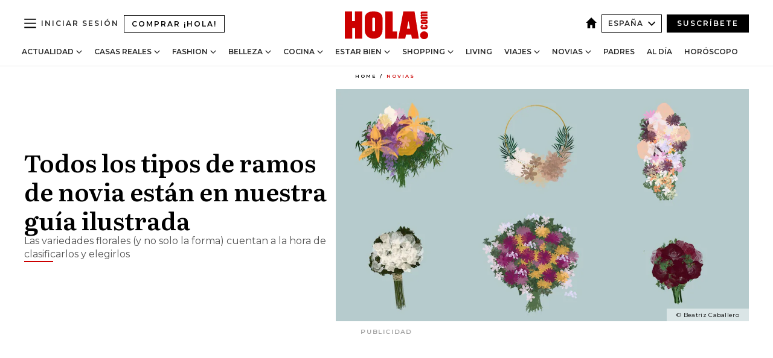

--- FILE ---
content_type: text/html; charset=utf-8
request_url: https://www.hola.com/novias/20211231202170/ramos-boda-tipos-tendencias/
body_size: 37749
content:
<!DOCTYPE html><html lang="es"><head><meta charSet="utf-8" data-next-head=""/><meta name="viewport" content="width=device-width" data-next-head=""/><meta property="mrf:tags" content="ed:4" data-next-head=""/><meta property="mrf:tags" content="otherEdition:" data-next-head=""/><meta property="mrf:tags" content="documentType:story" data-next-head=""/><meta property="mrf:tags" content="publication:HOLA" data-next-head=""/><meta property="mrf:tags" content="articleLength:679" data-next-head=""/><meta property="mrf:tags" content="hasEmbedded:false" data-next-head=""/><meta property="mrf:tags" content="hasRelatedContent:false" data-next-head=""/><meta property="mrf:tags" content="hasRelatedGallery:false" data-next-head=""/><meta property="mrf:tags" content="contentAccess:free" data-next-head=""/><meta property="mrf:tags" content="articleID:617487" data-next-head=""/><meta property="mrf:tags" content="isPremium:false" data-next-head=""/><meta property="mrf:tags" content="internalLinks:10" data-next-head=""/><meta property="mrf:tags" content="externalLinks:0" data-next-head=""/><meta property="mrf:tags" content="numberImages:7" data-next-head=""/><meta property="mrf:tags" content="numberParagraphs:13" data-next-head=""/><meta property="mrf:tags" content="hasPodcast:false" data-next-head=""/><meta property="mrf:tags" content="articleType:article" data-next-head=""/><meta property="mrf:tags" content="contentPurpose:news" data-next-head=""/><meta property="mrf:tags" content="commercialPurpose:" data-next-head=""/><meta property="mrf:tags" content="numberAds:8" data-next-head=""/><meta property="mrf:tags" content="holaPlusOrigin:" data-next-head=""/><meta property="mrf:tags" content="hasVideo:false" data-next-head=""/><meta property="mrf:sections" content="novias" data-next-head=""/><title data-next-head="">Ramos de novia: tipos y tendencias en 2022</title><link rel="canonical" href="https://www.hola.com/novias/20211231202170/ramos-boda-tipos-tendencias/" data-next-head=""/><link rel="alternate" type="application/rss+xml" title="HOLA! RSS PRIMARY-NOVIAS feed" href="https://www.hola.com/feeds/rss/es/primary-novias/any/50.xml" data-next-head=""/><link rel="alternate" href="https://www.hola.com/novias/20211231617487/ramos-boda-tipos-tendencias/" hreflang="es" data-next-head=""/><meta name="title" content="Ramos de novia: tipos y tendencias en 2022" data-next-head=""/><meta name="description" content="Las variedades florales y no solo la forma cuentan a la hora de clasificar cada uno de los modelos" data-next-head=""/><meta name="robots" content="max-image-preview:large, max-snippet:-1, max-video-preview:-1" data-next-head=""/><meta name="plantilla" content="Plantilla de noticias (plantilla-noticias.html)" data-next-head=""/><meta property="og:url" content="https://www.hola.com/novias/20211231202170/ramos-boda-tipos-tendencias/" data-next-head=""/><meta property="og:title" content="Todos los tipos de ramos de novia están en nuestra guía ilustrada" data-next-head=""/><meta property="og:description" content="Las variedades florales y no solo la forma cuentan a la hora de clasificar cada uno de los modelos" data-next-head=""/><meta property="og:article:author" content="https://www.hola.com/autor/estrella-albendea/" data-next-head=""/><meta property="og:image" content="https://www.hola.com/horizon/landscape/e2efd4e9985a-portada-flores-t.jpg?im=Resize=(1200)" data-next-head=""/><meta property="og:image:height" content="675" data-next-head=""/><meta property="og:image:width" content="1200" data-next-head=""/><meta property="og:type" content="article" data-next-head=""/><meta property="lang" content="es" data-next-head=""/><meta property="article:modified_time" content="2021-12-31T10:57:08.000Z" data-next-head=""/><meta property="article:published_time" content="2021-12-31T10:57:03.000Z" data-next-head=""/><meta property="article:section" content="Novias" data-next-head=""/><meta property="article:tag" content="Novias" data-next-head=""/><meta property="article:publisher" content="https://www.facebook.com/revistahola" data-next-head=""/><meta property="fb:app_id" content="145634995501895" data-next-head=""/><meta property="fb:pages" content="52459726262" data-next-head=""/><meta name="dc.title" content="Ramos de novia: tipos y tendencias en 2022" data-next-head=""/><meta name="dc.date" content="2021-12-31T10:57:03.000Z" data-next-head=""/><meta name="dc.author" content="Estrella Albendea" data-next-head=""/><meta name="twitter:card" content="summary_large_image" data-next-head=""/><meta name="twitter:site" content="@hola" data-next-head=""/><meta name="twitter:title" content="Todos los tipos de ramos de novia están en nuestra guía ilustrada" data-next-head=""/><meta name="twitter:image" content="https://www.hola.com/horizon/landscape/e2efd4e9985a-portada-flores-t.jpg?im=Resize=(1200)" data-next-head=""/><meta name="twitter:description" content="Las variedades florales y no solo la forma cuentan a la hora de clasificar cada uno de los modelos" data-next-head=""/><meta name="twitter:creator" content="@hola" data-next-head=""/><meta name="twitter:url" content="https://www.hola.com/novias/20211231202170/ramos-boda-tipos-tendencias/" data-next-head=""/><meta property="og:site_name" content="¡HOLA!" data-next-head=""/><meta property="fb:admins" content="52459726262" data-next-head=""/><meta property="og:updated_time" content="2021-12-31T10:57:08.000Z" data-next-head=""/><script type="application/ld+json" data-next-head="">[{"@context":"https://schema.org","@type":"NewsArticle","mainEntityOfPage":{"@type":"WebPage","@id":"https://www.hola.com/novias/20211231202170/ramos-boda-tipos-tendencias/","isAccessibleForFree":true},"headline":"Todos los tipos de ramos de novia están en nuestra guía ilustrada","datePublished":"2021-12-31T10:57:03.000Z","dateModified":"2021-12-31T10:57:08.000Z","copyrightYear":"2021","url":"https://www.hola.com/novias/20211231202170/ramos-boda-tipos-tendencias/","author":[{"@type":"Person","name":"Estrella Albendea","url":"https://www.hola.com/autor/estrella-albendea/"}],"articleSection":"Novias","inLanguage":"es","license":"https://www.hola.com/aviso-legal/","description":"Las variedades florales y no solo la forma cuentan a la hora de clasificar cada uno de los modelos","keywords":["Novias"],"publisher":{"@type":"NewsMediaOrganization","name":"HOLA","@legalName":"Hola S.L","url":"https://www.hola.com/","logo":{"@type":"ImageObject","url":"https://www.hola.com/holacom.png","width":196,"height":60}},"image":[{"@type":"ImageObject","url":"https://www.hola.com/horizon/landscape/e2efd4e9985a-portada-flores-t.jpg","width":1920,"height":1080},{"@type":"ImageObject","url":"https://www.hola.com/horizon/square/e2efd4e9985a-portada-flores-t.jpg","width":1080,"height":1080}]},{"@context":"https://schema.org","@graph":[{"@type":"WebSite","@id":"https://www.hola.com/#website","url":"https://www.hola.com/","name":"HOLA"}]},{"@context":"https://schema.org","@type":"BreadcrumbList","itemListElement":[{"@type":"ListItem","position":1,"name":"HOLA","item":{"@id":"https://www.hola.com/","@type":"CollectionPage"}},{"@type":"ListItem","position":2,"name":"Novias","item":{"@id":"https://www.hola.com/novias/","@type":"CollectionPage"}}]},{"@context":"https://schema.org","@type":"SiteNavigationElement","hasPart":[{"@type":"CreativeWork","name":"Actualidad","url":"https://www.hola.com/actualidad/"},{"@type":"CreativeWork","name":"Casas Reales","url":"https://www.hola.com/realeza/"},{"@type":"CreativeWork","name":"Moda","url":"https://www.hola.com/moda/"},{"@type":"CreativeWork","name":"Belleza","url":"https://www.hola.com/belleza/"},{"@type":"CreativeWork","name":"Cocina","url":"https://www.hola.com/cocina/"},{"@type":"CreativeWork","name":"Estar Bien","url":"https://www.hola.com/estar-bien/"},{"@type":"CreativeWork","name":"Shopping","url":"https://www.hola.com/seleccion/"},{"@type":"CreativeWork","name":"Living","url":"https://www.hola.com/decoracion/"},{"@type":"CreativeWork","name":"Viajes","url":"https://www.hola.com/viajes/"},{"@type":"CreativeWork","name":"Novias","url":"https://www.hola.com/novias/"},{"@type":"CreativeWork","name":"Padres","url":"https://www.hola.com/padres/"},{"@type":"CreativeWork","name":"Al día","url":"https://www.hola.com/al-dia/"},{"@type":"CreativeWork","name":"Horóscopo","url":"https://www.hola.com/horoscopo/"},{"@type":"CreativeWork","name":"Fashion","url":"https://www.hola.com/fashion/"}]}]</script><link rel="preconnect" href="https://fonts.gstatic.com"/><link rel="preconnect" href="https://securepubads.g.doubleclick.net"/><link rel="preconnect" href="https://api.permutive.com"/><link rel="preconnect" href="https://micro.rubiconproject.com"/><link rel="preconnect" href="https://cdn.jwplayer.com"/><link rel="preconnect" href="https://cdn.privacy-mgmt.com"/><link rel="preconnect" href="https://www.googletagmanager.com"/><link rel="dns-prefetch" href="https://fonts.gstatic.com"/><link rel="dns-prefetch" href="https://securepubads.g.doubleclick.net"/><link rel="dns-prefetch" href="https://api.permutive.com"/><link rel="dns-prefetch" href="https://micro.rubiconproject.com"/><link rel="dns-prefetch" href="https://cdn.jwplayer.com"/><link rel="dns-prefetch" href="https://cdn.privacy-mgmt.com"/><link rel="dns-prefetch" href="https://www.googletagmanager.com"/><link rel="dns-prefetch" href="https://ssl.p.jwpcdn.com"/><link rel="dns-prefetch" href="https://www.google-analytics.com"/><script fetchpriority="high" type="text/javascript" src="https://securepubads.g.doubleclick.net/tag/js/gpt.js" async=""></script><link rel="apple-touch-icon" type="image/png" sizes="57x57" href="/apple-touch-icon-57x57.png"/><link rel="apple-touch-icon" type="image/png" sizes="60x60" href="/apple-touch-icon-60x60.png"/><link rel="apple-touch-icon" type="image/png" sizes="72x72" href="/apple-touch-icon-72x72.png"/><link rel="apple-touch-icon" type="image/png" sizes="76x76" href="/apple-touch-icon-76x76.png"/><link rel="apple-touch-icon" type="image/png" sizes="114x114" href="/apple-touch-icon-114x114.png"/><link rel="apple-touch-icon" type="image/png" sizes="120x120" href="/apple-touch-icon-120x120.png"/><link rel="apple-touch-icon" type="image/png" sizes="144x144" href="/apple-touch-icon-144x144.png"/><link rel="apple-touch-icon" type="image/png" sizes="152x152" href="/apple-touch-icon-152x152.png"/><link rel="apple-touch-icon" type="image/png" sizes="180x180" href="/apple-touch-icon-180x180.png"/><link rel="icon" type="image/png" sizes="192x192" href="/favicon-192x192.png"/><link rel="shortcut icon" type="image/png" sizes="32x32" href="/favicon-32x32.png"/><link rel="icon" type="image/png" sizes="16x16" href="/favicon-16x16.png"/><link rel="icon" type="image/x-icon" href="/favicon.ico"/><link rel="shortcut icon" href="/favicon.ico"/><link rel="manifest" href="/manifest.webmanifest" crossorigin="use-credentials"/><link rel="mask-icon" href="/icons/safari-pinned-tab.svg" color="#cc0000"/><meta name="msapplication-TileColor" content="#cc0000"/><meta name="theme-color" content="#ffffff"/><meta name="version" content="v4.66.0"/><script id="datalayer-script" data-nscript="beforeInteractive">(function() {
						const page = {"documentType":"story","geoBucket":"geo_us_es","errorStatus":"","publication":"HOLA","subsection":"novias","section":"novias","cleanURL":"https://www.hola.com/novias/20211231202170/ramos-boda-tipos-tendencias/","canonicalURL":"https://www.hola.com/novias/20211231202170/ramos-boda-tipos-tendencias/","ed":"4","otherEdition":[],"dataSource":"web"};
						const article = {"datePublication":"20211231","author":["Estrella Albendea"],"tags":[],"keywords":["Ramos de novia","Ramo de novia","Flores de novia"],"videoTitle":"","dateModified":"20211231","videoID":"","videoPlayer":"","videoType":"","videoStyle":"","descriptionURL":"Las variedades florales y no solo la forma cuentan a la hora de clasificar cada uno de los modelos","contentClassification":"","clientName":"","articleLength":679,"articleTitle":"Ramos de novia: tipos y tendencias en 2022","articleHeadline":"Todos los tipos de ramos de novia están en nuestra guía ilustrada","articleSubtitle":"Las variedades florales y no solo la forma cuentan a la hora de clasificar cada uno de los modelos","articleID":617487,"externalLinks":0,"numberImages":7,"numberParagraphs":13,"hasVideo":false,"hasEmbedded":false,"internalLinks":10,"hasPodcast":false,"contentPurpose":"news","articleType":"article","isAffiliate":false,"isBranded":false,"isTenancy":false,"isPremium":false,"isOneColumn":false,"contentAccess":"free","holaPlusOrigin":"","hasRelatedContent":false,"hasRelatedGallery":false,"commercialPurpose":[],"campaign":[],"sourceClonedArticle":"","numberAds":8,"primaryImageStyle":"rightAligned169","contentCreation":[],"recirculationBlockType":["link-list","related-news","outbrain","latest-news","article-body-branded"],"recirculationBlockNumber":5};
						window.dataLayer = window.dataLayer || [];
						if (page) window.dataLayer.push(page);
						if (article) window.dataLayer.push(article);
					})();</script><script id="prebid-create" data-nscript="beforeInteractive">
			window.pbjs = window.pbjs || {};
			window.pbjs.que = window.pbjs.que || [];
		</script><script id="gpt-create" data-nscript="beforeInteractive">
			window.dataLayer = window.dataLayer || [];
			window.googletag = window.googletag || {cmd: []};
			window.adConfig = window.adConfig || {};
			window.adConfig.ads = window.adConfig.ads || [];
			window.adConfig.sraIds = window.adConfig.sraIds || [];
			window.adConfig.sraScrollIds = window.adConfig.sraScrollIds || [];
			window.mappings = window.mappings || {};
			window.pageLevelTargeting = window.pageLevelTargeting || false;
		</script><script id="marfil-create" data-nscript="beforeInteractive">(function(){console.log('TEST CARGANDO SCRIPT GENERAL EN DOC');"use strict";function e(e){var t=!(arguments.length>1&&void 0!==arguments[1])||arguments[1],c=document.createElement("script");c.src=e,t?c.type="module":(c.async=!0,c.type="text/javascript",c.setAttribute("nomodule",""));var n=document.getElementsByTagName("script")[0];n.parentNode.insertBefore(c,n)}!function(t,c){!function(t,c,n){var a,o,r;n.accountId=c,null!==(a=t.marfeel)&&void 0!==a||(t.marfeel={}),null!==(o=(r=t.marfeel).cmd)&&void 0!==o||(r.cmd=[]),t.marfeel.config=n;var i="https://sdk.mrf.io/statics";e("".concat(i,"/marfeel-sdk.js?id=").concat(c),!0),e("".concat(i,"/marfeel-sdk.es5.js?id=").concat(c),!1)}(t,c,arguments.length>2&&void 0!==arguments[2]?arguments[2]:{})}(window,7386,{} /* Config */)})();
		</script><link rel="preload" href="/_next/static/css/03344603dd4db583.css" as="style"/><link rel="stylesheet" href="/_next/static/css/03344603dd4db583.css" data-n-g=""/><link rel="preload" href="/_next/static/css/7829afaba236848f.css" as="style"/><link rel="stylesheet" href="/_next/static/css/7829afaba236848f.css" data-n-p=""/><link rel="preload" href="/_next/static/css/afe6d837ce3c2cbc.css" as="style"/><link rel="stylesheet" href="/_next/static/css/afe6d837ce3c2cbc.css" data-n-p=""/><noscript data-n-css=""></noscript><script defer="" nomodule="" src="/_next/static/chunks/polyfills-42372ed130431b0a.js"></script><script src="//applets.ebxcdn.com/ebx.js" async="" id="ebx" defer="" data-nscript="beforeInteractive"></script><script defer="" src="/_next/static/chunks/6753.f6e000e864a08c7f.js"></script><script defer="" src="/_next/static/chunks/5307.60d8733009aa532b.js"></script><script defer="" src="/_next/static/chunks/3345.335516c2a005971b.js"></script><script defer="" src="/_next/static/chunks/8325.7c1b344283122f56.js"></script><script defer="" src="/_next/static/chunks/1052.d9c0a6984f5d98de.js"></script><script defer="" src="/_next/static/chunks/36.8678ed23b899c02e.js"></script><script defer="" src="/_next/static/chunks/6876.b149e8baa2b41b0a.js"></script><script defer="" src="/_next/static/chunks/819.9bd4b9b211a0911f.js"></script><script defer="" src="/_next/static/chunks/7194.d171233e211c0611.js"></script><script defer="" src="/_next/static/chunks/3108.0b5b9bb164d30eb1.js"></script><script defer="" src="/_next/static/chunks/6237.867dabcc1a667d4e.js"></script><script defer="" src="/_next/static/chunks/7116.9e1e8b11b5631d92.js"></script><script defer="" src="/_next/static/chunks/8857.403a14723e3b6d74.js"></script><script defer="" src="/_next/static/chunks/6510.b27b37e3889fe4ef.js"></script><script defer="" src="/_next/static/chunks/408.e4e5e2aa06c6a89a.js"></script><script defer="" src="/_next/static/chunks/6630.62658e7af834bed7.js"></script><script defer="" src="/_next/static/chunks/633.77ff3e3d80179a4c.js"></script><script src="/_next/static/chunks/webpack-e5f28a10efbe20d4.js" defer=""></script><script src="/_next/static/chunks/framework-87f4787c369d4fa9.js" defer=""></script><script src="/_next/static/chunks/main-ff4f9e304ce34cd7.js" defer=""></script><script src="/_next/static/chunks/pages/_app-14679121eb57bf87.js" defer=""></script><script src="/_next/static/chunks/1609-4252f898d0831c6c.js" defer=""></script><script src="/_next/static/chunks/8435-fca3790ce7581c2f.js" defer=""></script><script src="/_next/static/chunks/3417-d1caba06e3a9a906.js" defer=""></script><script src="/_next/static/chunks/pages/article/%5B...path%5D-1a70cafd1ec67612.js" defer=""></script><script src="/_next/static/oUNEi8RCCOn4b9PnvYc5a/_buildManifest.js" defer=""></script><script src="/_next/static/oUNEi8RCCOn4b9PnvYc5a/_ssgManifest.js" defer=""></script></head><body><div id="__next"><a class="skLi-8370a0" href="#hm-main">Ir al contenido principal</a><a class="skLi-8370a0" href="#hm-footer">Ir al pie de página</a><div><!-- Comscore Identifier: comscorekw=fashion --></div> <!-- --> <div class="glide-header ho-heWr-13544c1"><header class=" ho-theme ho-header ho-ce-84215c" id="hm-header" data-no-swipe="true"><div class="ho-heMaRoWr-20558d9 hm-container"><div class="ho-heToBa-12016a3"><button type="button" class="ho-heHaTo-215244d ho-theme ho-button ho-bu-i-1138ea0" aria-label="Abrir menú" aria-expanded="false" title="Abrir menú"><svg viewBox="0 0 16 13" xmlns="http://www.w3.org/2000/svg" aria-hidden="true" class="hm-icon"><path d="M16 1.5H0V0h16zM16 7H0V5.5h16zm0 5.5H0V11h16z" fill="currentColor" fill-rule="evenodd"></path></svg></button><a class="ho-heMaLi-1827ab2 ho-link" href="https://suscripciones.hola.com/">Comprar ¡HOLA!</a><div class="ho-heLoCo-194933f"><a aria-label="HOLA.com" class="ho-loLi-8311c6 ho-link" href="https://www.hola.com/"><svg viewBox="0 0 242 81" fill="none" xmlns="http://www.w3.org/2000/svg" aria-hidden="true" class="ho-loIc-826c03 hm-icon"><path d="M230.277 58.186c6.478 0 11.723 5.128 11.723 11.407C242 75.87 236.755 81 230.277 81c-6.479 0-11.723-5.129-11.723-11.407 0-6.279 5.244-11.407 11.723-11.407zM106.522 9.506c2.116 2.697 3.041 7.295 3.041 11.76l-.176 34.267c-.353 8.931-5.509 18.57-13.706 21.576-8.198 3.758-20.979 3.05-28.118-2.299-6.215-4.642-9.432-11.23-9.784-18.747V17.907c.528-5.35 3.393-11.23 8.02-13.75C69.194 2.033 72.896.574 76.819.396c8.55-.883 23.49-1.06 29.704 9.109zm-19.92 9.418c-1.234-1.062-3.041-1.238-4.452-.708-1.41.53-2.291 1.769-2.468 3.228v33.558c.177 1.415 1.234 2.697 2.689 3.05 1.058.355 2.292.178 3.217 0 1.058-.706 2.116-1.237 2.116-3.227V21.621c-.045-1.415-.573-1.946-1.102-2.697zM202.203.044c.529.177 12.605 79.01 12.605 79.409h-19.921l-2.116-11.761h-15.116l-2.292 11.76h-20.449S170.03.222 169.854.044c-.22.177 32.349 0 32.349 0zM189.378 50.36s-4.451-22.638-4.451-22.815c0 0 0-.353-4.628 22.815h9.079zm-50.507 8.356h12.825v20.692h-34.332V.044h21.331c.176 0 .176 58.849.176 58.672zM21.155 28.386h8.373V0H50.33v79.408H29.705V48.37H21.33v31.038H0V.044h21.155v28.341zm206.654 10.522v5.527h-2.336c-.705 0-1.234 0-1.587.177-.352.177-.352.354-.352.707 0 .354.176.53.352.708.177.177.706.177 1.587.177h9.255c.705 0 1.234-.177 1.587-.354.352-.177.529-.354.529-.708a.974.974 0 00-.529-.884c-.353-.177-1.058-.177-1.939-.177h-2.292v-5.35c1.586 0 2.688 0 3.57.177.705.177 1.586.354 2.291 1.061.882.531 1.411 1.238 1.763 2.123.353.884.529 1.945.529 3.404 0 1.592-.352 3.05-.881 3.935-.529 1.061-1.411 1.592-2.468 2.123-1.058.353-2.468.53-4.452.53h-5.509c-1.586 0-2.864-.177-3.746-.53-.881-.354-1.586-1.062-2.292-2.123-.705-1.06-1.057-2.476-1.057-3.935 0-1.592.352-2.874 1.057-3.935.706-1.061 1.411-1.768 2.469-2.122 1.234-.354 2.644-.53 4.451-.53zm-.529-15.519h4.804c1.763 0 3.041 0 3.922.177.882.177 1.587.53 2.292 1.061.705.53 1.234 1.238 1.587 2.122.352.885.528 1.946.528 3.228 0 1.238-.176 2.476-.352 3.405-.353.884-.705 1.591-1.234 2.122-.529.53-1.234.884-2.116 1.061-.881.177-2.115.354-3.746.354h-4.98c-1.763 0-3.217-.177-4.275-.53-1.058-.355-1.763-1.062-2.468-2.123-.529-1.061-.881-2.3-.881-3.935 0-1.238.176-2.476.528-3.405a4.594 4.594 0 011.587-2.122c.705-.53 1.234-.884 1.939-1.061.529-.177 1.587-.354 2.865-.354zm-1.454 5.88c-1.058 0-1.587 0-1.94.178-.176.176-.352.353-.352.707s.176.53.352.707c.177.177.882.177 1.94.177h8.726c.881 0 1.586 0 1.763-.177.352-.177.352-.353.352-.707s-.176-.53-.352-.707c-.177-.177-.882-.177-1.587-.177h-8.902zm-5.333-13.882l1.763.176c-.705-.53-1.234-1.06-1.587-1.591-.352-.708-.529-1.415-.529-2.123 0-1.591.705-2.874 2.116-3.758-.705-.53-1.234-1.061-1.587-1.592-.352-.707-.529-1.238-.529-2.122 0-1.06.177-1.768.705-2.476.529-.707 1.058-1.06 1.763-1.238.705-.177 1.763-.354 3.394-.354h13.883v5.704H227.28c-1.587 0-2.688 0-3.041.177-.353.177-.529.354-.529.707 0 .354.176.708.529.885.353.177 1.41.177 3.041.177h12.605v5.703h-12.252c-1.94 0-3.041 0-3.394.177-.353.177-.529.354-.529.707 0 .177.176.531.353.708.176.177.352.354.705.354h15.293v5.703h-19.392v-5.88h-.176v-.044z" fill="currentColor"></path></svg><span class="sr-only">Ramos de novia: tipos y tendencias en 2022</span></a></div><div class="ho-heEdSw-2174946 -header ho-theme ho-edSw-1589d3b -no-label" id="edition-switcher"><a aria-label="España" class="ho-link" href="https://www.hola.com/"><svg width="18" height="18" viewBox="0 0 18 18" fill="none" xmlns="http://www.w3.org/2000/svg" aria-hidden="true" class="ho-edSwHoIc-2375ca4 hm-icon"><path d="M9 0L0 9h2.695v9h4.587v-5.386h3.46V18h4.567V9H18L9 0z" fill="currentColor"></path></svg></a><button type="button" class="ho-edSwBu-2225aeb ho-theme ho-button ho-bu-i-1138ea0" aria-label="Abrir Ediciones" aria-expanded="false" aria-controls="edition-switcher-list-España-desktop" title="Abrir Ediciones" on="tap:edition-switcher.toggleClass(class=&#x27;editionOpen&#x27;)">España<svg width="140" height="90" viewBox="0 0 14 9" fill="none" xmlns="http://www.w3.org/2000/svg" aria-hidden="true" class="ho-edSwIc-1982557 hm-icon"><path fill-rule="evenodd" clip-rule="evenodd" d="M7.8 8.43a1 1 0 01-1.415 0L.57 2.615A1 1 0 011.985 1.2l5.107 5.108L12.2 1.2a1 1 0 111.415 1.415L7.8 8.43z" fill="currentColor"></path></svg></button><ul class="ho-edSwLi-2001c71" id="edition-switcher-list-España-desktop" aria-hidden="true"><li><a class="ho-edSwLi-1987a78 ho-link" href="https://www.hola.com/us-es/" tabindex="-1">Americas</a></li><li><a class="ho-edSwLi-1987a78 ho-link" href="https://www.hola.com/us/" tabindex="-1">USA</a></li><li><a class="ho-edSwLi-1987a78 ho-link" href="https://www.hola.com/mexico/" tabindex="-1">México</a></li></ul></div><div class="login-header ho-loCo-146800c"><a aria-label="Iniciar sesión" class="ho-loLi-935396 ho-link" href="" rel="nofollow"><span class="ho-loLiTe-1356d2a">Iniciar sesión</span></a></div><div class="ho-suCl-1819162"><a class="-button ho-link" href="https://suscribete.hola.com/">Suscríbete</a></div></div><div class="ho-heNaCo-18413da"><nav class="ho-heNa-165781b" aria-label="Primary Header Navigation" id="header-navigation-primary"><ul class="ho-naLi-148407d"><li class="ho-naIt-1471b6f"><div class="ho-naWr-1809e3b" id="header-navigation-primary-link-ey9R79cKtQ"><a class="ho-naLa-1552e12 ho-naLi-147079d ho-link" href="https://www.hola.com/actualidad/">Actualidad</a><button type="button" class="ho-naSuBu-2443568 ho-theme ho-button ho-bu-i-1138ea0" aria-label="Abrir Actualidad Submenu" aria-expanded="false" aria-controls="sub-menu-ey9R79cKtQ-primary" on="tap:sub-menu-ey9R79cKtQ-primary.toggleClass(class=&#x27;navigationWrapperOpen&#x27;)"><svg width="140" height="90" viewBox="0 0 14 9" fill="none" xmlns="http://www.w3.org/2000/svg" aria-hidden="true" class="ho-naSuIc-2200d8b hm-icon"><path fill-rule="evenodd" clip-rule="evenodd" d="M7.8 8.43a1 1 0 01-1.415 0L.57 2.615A1 1 0 011.985 1.2l5.107 5.108L12.2 1.2a1 1 0 111.415 1.415L7.8 8.43z" fill="currentColor"></path></svg></button><ul class="ho-naSu-1807e6f" aria-hidden="true" id="sub-menu-ey9R79cKtQ-primary"><li class="ho-naSuIt-2206ba3"><a class="ho-suLi-116577e ho-link" href="https://www.hola.com/tags/television/" tabindex="-1">Televisión</a></li><li class="ho-naSuIt-2206ba3"><a class="ho-suLi-116577e ho-link" href="https://www.hola.com/biografias/" tabindex="-1">Biografías</a></li><li class="ho-naSuIt-2206ba3"><a class="ho-suLi-116577e ho-link" href="https://www.hola.com/tv/" tabindex="-1">¡HOLA! Play</a></li></ul></div></li><li class="ho-naIt-1471b6f"><div class="ho-naWr-1809e3b" id="header-navigation-primary-link-et0qculsiz"><a class="ho-naLa-1552e12 ho-naLi-147079d ho-link" href="https://www.hola.com/realeza/">Casas Reales</a><button type="button" class="ho-naSuBu-2443568 ho-theme ho-button ho-bu-i-1138ea0" aria-label="Abrir Casas Reales Submenu" aria-expanded="false" aria-controls="sub-menu-et0qculsiz-primary" on="tap:sub-menu-et0qculsiz-primary.toggleClass(class=&#x27;navigationWrapperOpen&#x27;)"><svg width="140" height="90" viewBox="0 0 14 9" fill="none" xmlns="http://www.w3.org/2000/svg" aria-hidden="true" class="ho-naSuIc-2200d8b hm-icon"><path fill-rule="evenodd" clip-rule="evenodd" d="M7.8 8.43a1 1 0 01-1.415 0L.57 2.615A1 1 0 011.985 1.2l5.107 5.108L12.2 1.2a1 1 0 111.415 1.415L7.8 8.43z" fill="currentColor"></path></svg></button><ul class="ho-naSu-1807e6f" aria-hidden="true" id="sub-menu-et0qculsiz-primary"><li class="ho-naSuIt-2206ba3"><a class="ho-suLi-116577e ho-link" href="https://www.hola.com/realeza/casa_espanola/" tabindex="-1">España</a></li><li class="ho-naSuIt-2206ba3"><a class="ho-suLi-116577e ho-link" href="https://www.hola.com/realeza/casa_inglesa/" tabindex="-1">Reino Unido</a></li><li class="ho-naSuIt-2206ba3"><a class="ho-suLi-116577e ho-link" href="https://www.hola.com/realeza/casa_holanda/" tabindex="-1">Holanda</a></li><li class="ho-naSuIt-2206ba3"><a class="ho-suLi-116577e ho-link" href="https://www.hola.com/realeza/casa_monaco/" tabindex="-1">Mónaco</a></li><li class="ho-naSuIt-2206ba3"><a class="ho-suLi-116577e ho-link" href="https://www.hola.com/realeza/casa_noruega/" tabindex="-1">Noruega</a></li><li class="ho-naSuIt-2206ba3"><a class="ho-suLi-116577e ho-link" href="https://www.hola.com/realeza/casa_suecia/" tabindex="-1">Suecia</a></li><li class="ho-naSuIt-2206ba3"><a class="ho-suLi-116577e ho-link" href="https://www.hola.com/realeza/casa_danesa/" tabindex="-1">Dinamarca</a></li><li class="ho-naSuIt-2206ba3"><a class="ho-suLi-116577e ho-link" href="https://www.hola.com/realeza/casa_belga/" tabindex="-1">Bélgica</a></li><li class="ho-naSuIt-2206ba3"><a class="ho-suLi-116577e ho-link" href="https://www.hola.com/realeza/casa_luxemburgo/" tabindex="-1">Luxemburgo</a></li><li class="ho-naSuIt-2206ba3"><a class="ho-suLi-116577e ho-link" href="https://www.hola.com/realeza/casa_liechtenstein/" tabindex="-1">Liechtenstein</a></li></ul></div></li><li class="ho-naIt-1471b6f"><div class="ho-naWr-1809e3b" id="header-navigation-primary-link-eHUdQs-AiO"><a class="ho-naLa-1552e12 ho-naLi-147079d ho-link" href="https://www.hola.com/moda/">Fashion</a><button type="button" class="ho-naSuBu-2443568 ho-theme ho-button ho-bu-i-1138ea0" aria-label="Abrir Fashion Submenu" aria-expanded="false" aria-controls="sub-menu-eHUdQs-AiO-primary" on="tap:sub-menu-eHUdQs-AiO-primary.toggleClass(class=&#x27;navigationWrapperOpen&#x27;)"><svg width="140" height="90" viewBox="0 0 14 9" fill="none" xmlns="http://www.w3.org/2000/svg" aria-hidden="true" class="ho-naSuIc-2200d8b hm-icon"><path fill-rule="evenodd" clip-rule="evenodd" d="M7.8 8.43a1 1 0 01-1.415 0L.57 2.615A1 1 0 011.985 1.2l5.107 5.108L12.2 1.2a1 1 0 111.415 1.415L7.8 8.43z" fill="currentColor"></path></svg></button><ul class="ho-naSu-1807e6f" aria-hidden="true" id="sub-menu-eHUdQs-AiO-primary"><li class="ho-naSuIt-2206ba3"><a class="ho-suLi-116577e ho-link" href="https://www.hola.com/moda/actualidad/" tabindex="-1">Noticias</a></li><li class="ho-naSuIt-2206ba3"><a class="ho-suLi-116577e ho-link" href="https://www.hola.com/moda/tendencias/" tabindex="-1">Tendencias</a></li><li class="ho-naSuIt-2206ba3"><a class="ho-suLi-116577e ho-link" href="https://www.hola.com/moda/disenyadores/" tabindex="-1">Diseñadores</a></li></ul></div></li><li class="ho-naIt-1471b6f"><div class="ho-naWr-1809e3b" id="header-navigation-primary-link-e1uuEsoFeC"><a class="ho-naLa-1552e12 ho-naLi-147079d ho-link" href="https://www.hola.com/belleza/">Belleza</a><button type="button" class="ho-naSuBu-2443568 ho-theme ho-button ho-bu-i-1138ea0" aria-label="Abrir Belleza Submenu" aria-expanded="false" aria-controls="sub-menu-e1uuEsoFeC-primary" on="tap:sub-menu-e1uuEsoFeC-primary.toggleClass(class=&#x27;navigationWrapperOpen&#x27;)"><svg width="140" height="90" viewBox="0 0 14 9" fill="none" xmlns="http://www.w3.org/2000/svg" aria-hidden="true" class="ho-naSuIc-2200d8b hm-icon"><path fill-rule="evenodd" clip-rule="evenodd" d="M7.8 8.43a1 1 0 01-1.415 0L.57 2.615A1 1 0 011.985 1.2l5.107 5.108L12.2 1.2a1 1 0 111.415 1.415L7.8 8.43z" fill="currentColor"></path></svg></button><ul class="ho-naSu-1807e6f" aria-hidden="true" id="sub-menu-e1uuEsoFeC-primary"><li class="ho-naSuIt-2206ba3"><a class="ho-suLi-116577e ho-link" href="https://www.hola.com/belleza/tendencias/" tabindex="-1">Tendencias</a></li><li class="ho-naSuIt-2206ba3"><a class="ho-suLi-116577e ho-link" href="https://www.hola.com/belleza/caraycuerpo/" tabindex="-1">Cara y cuerpo</a></li><li class="ho-naSuIt-2206ba3"><a class="ho-suLi-116577e ho-link" href="https://www.hola.com/tags/peinados/" tabindex="-1">Peinados</a></li><li class="ho-naSuIt-2206ba3"><a class="ho-suLi-116577e ho-link" href="https://www.hola.com/tags/perder-peso/" tabindex="-1">Perder peso</a></li><li class="ho-naSuIt-2206ba3"><a class="ho-suLi-116577e ho-link" href="https://www.hola.com/tags/en-forma/" tabindex="-1">En forma</a></li><li class="ho-naSuIt-2206ba3"><a class="ho-suLi-116577e ho-link" href="https://www.hola.com/hubs/hola-beauty-addict/" tabindex="-1">¡HOLA! Beauty Addict</a></li></ul></div></li><li class="ho-naIt-1471b6f"><div class="ho-naWr-1809e3b" id="header-navigation-primary-link-ebyep_jFba"><a class="ho-naLa-1552e12 ho-naLi-147079d ho-link" href="https://www.hola.com/cocina/">Cocina</a><button type="button" class="ho-naSuBu-2443568 ho-theme ho-button ho-bu-i-1138ea0" aria-label="Abrir Cocina Submenu" aria-expanded="false" aria-controls="sub-menu-ebyep_jFba-primary" on="tap:sub-menu-ebyep_jFba-primary.toggleClass(class=&#x27;navigationWrapperOpen&#x27;)"><svg width="140" height="90" viewBox="0 0 14 9" fill="none" xmlns="http://www.w3.org/2000/svg" aria-hidden="true" class="ho-naSuIc-2200d8b hm-icon"><path fill-rule="evenodd" clip-rule="evenodd" d="M7.8 8.43a1 1 0 01-1.415 0L.57 2.615A1 1 0 011.985 1.2l5.107 5.108L12.2 1.2a1 1 0 111.415 1.415L7.8 8.43z" fill="currentColor"></path></svg></button><ul class="ho-naSu-1807e6f" aria-hidden="true" id="sub-menu-ebyep_jFba-primary"><li class="ho-naSuIt-2206ba3"><a class="ho-suLi-116577e ho-link" href="https://www.hola.com/cocina/recetas/" tabindex="-1">Recetas</a></li><li class="ho-naSuIt-2206ba3"><a class="ho-suLi-116577e ho-link" href="https://www.hola.com/cocina/noticias/" tabindex="-1">Noticias</a></li><li class="ho-naSuIt-2206ba3"><a class="ho-suLi-116577e ho-link" href="https://www.hola.com/cocina/tecnicas-de-cocina/" tabindex="-1">Técnicas de cocina</a></li></ul></div></li><li class="ho-naIt-1471b6f"><div class="ho-naWr-1809e3b" id="header-navigation-primary-link-emEY-iK6K5"><a class="ho-naLa-1552e12 ho-naLi-147079d ho-link" href="https://www.hola.com/estar-bien/">Estar bien</a><button type="button" class="ho-naSuBu-2443568 ho-theme ho-button ho-bu-i-1138ea0" aria-label="Abrir Estar bien Submenu" aria-expanded="false" aria-controls="sub-menu-emEY-iK6K5-primary" on="tap:sub-menu-emEY-iK6K5-primary.toggleClass(class=&#x27;navigationWrapperOpen&#x27;)"><svg width="140" height="90" viewBox="0 0 14 9" fill="none" xmlns="http://www.w3.org/2000/svg" aria-hidden="true" class="ho-naSuIc-2200d8b hm-icon"><path fill-rule="evenodd" clip-rule="evenodd" d="M7.8 8.43a1 1 0 01-1.415 0L.57 2.615A1 1 0 011.985 1.2l5.107 5.108L12.2 1.2a1 1 0 111.415 1.415L7.8 8.43z" fill="currentColor"></path></svg></button><ul class="ho-naSu-1807e6f" aria-hidden="true" id="sub-menu-emEY-iK6K5-primary"><li class="ho-naSuIt-2206ba3"><a class="ho-suLi-116577e ho-link" href="https://www.hola.com/tags/dieta-saludable/" tabindex="-1">Dieta saludable</a></li><li class="ho-naSuIt-2206ba3"><a class="ho-suLi-116577e ho-link" href="https://www.hola.com/tags/bienestar/" tabindex="-1">Bienestar</a></li><li class="ho-naSuIt-2206ba3"><a class="ho-suLi-116577e ho-link" href="https://www.hola.com/tags/medio-ambiente/" tabindex="-1">Medio ambiente</a></li><li class="ho-naSuIt-2206ba3"><a class="ho-suLi-116577e ho-link" href="https://www.hola.com/tags/psicologia/" tabindex="-1">Psicología</a></li><li class="ho-naSuIt-2206ba3"><a class="ho-suLi-116577e ho-link" href="https://www.hola.com/tags/coaching/" tabindex="-1">Coaching</a></li><li class="ho-naSuIt-2206ba3"><a class="ho-suLi-116577e ho-link" href="https://www.hola.com/tags/vida-sana/" tabindex="-1">Vida sana</a></li><li class="ho-naSuIt-2206ba3"><a class="ho-suLi-116577e ho-link" href="https://www.hola.com/tags/enfermedades/" tabindex="-1">Enfermedades</a></li><li class="ho-naSuIt-2206ba3"><a class="ho-suLi-116577e ho-link" href="https://www.hola.com/tags/mascotas/ " tabindex="-1">Mascotas</a></li></ul></div></li><li class="ho-naIt-1471b6f"><div class="ho-naWr-1809e3b" id="header-navigation-primary-link-e5hKUnglTa"><a class="ho-naLa-1552e12 ho-naLi-147079d ho-link" href="https://www.hola.com/seleccion/">Shopping</a><button type="button" class="ho-naSuBu-2443568 ho-theme ho-button ho-bu-i-1138ea0" aria-label="Abrir Shopping Submenu" aria-expanded="false" aria-controls="sub-menu-e5hKUnglTa-primary" on="tap:sub-menu-e5hKUnglTa-primary.toggleClass(class=&#x27;navigationWrapperOpen&#x27;)"><svg width="140" height="90" viewBox="0 0 14 9" fill="none" xmlns="http://www.w3.org/2000/svg" aria-hidden="true" class="ho-naSuIc-2200d8b hm-icon"><path fill-rule="evenodd" clip-rule="evenodd" d="M7.8 8.43a1 1 0 01-1.415 0L.57 2.615A1 1 0 011.985 1.2l5.107 5.108L12.2 1.2a1 1 0 111.415 1.415L7.8 8.43z" fill="currentColor"></path></svg></button><ul class="ho-naSu-1807e6f" aria-hidden="true" id="sub-menu-e5hKUnglTa-primary"><li class="ho-naSuIt-2206ba3"><a class="ho-suLi-116577e ho-link" href="https://www.hola.com/seleccion/belleza/" tabindex="-1">Belleza</a></li><li class="ho-naSuIt-2206ba3"><a class="ho-suLi-116577e ho-link" href="https://www.hola.com/seleccion/moda/" tabindex="-1">Moda</a></li><li class="ho-naSuIt-2206ba3"><a class="ho-suLi-116577e ho-link" href="https://www.hola.com/seleccion/casa/" tabindex="-1">Casa</a></li><li class="ho-naSuIt-2206ba3"><a class="ho-suLi-116577e ho-link" href="https://www.hola.com/seleccion/bienestar/" tabindex="-1">Bienestar</a></li><li class="ho-naSuIt-2206ba3"><a class="ho-suLi-116577e ho-link" href="https://www.hola.com/seleccion/tecnologia/" tabindex="-1">Tecnología</a></li><li class="ho-naSuIt-2206ba3"><a class="ho-suLi-116577e ho-link" href="https://www.hola.com/seleccion/libros/" tabindex="-1">Libros</a></li><li class="ho-naSuIt-2206ba3"><a class="ho-suLi-116577e ho-link" href="https://www.hola.com/seleccion/deporte/" tabindex="-1">Deporte</a></li><li class="ho-naSuIt-2206ba3"><a class="ho-suLi-116577e ho-link" href="https://www.hola.com/seleccion/ninos/" tabindex="-1">Niños</a></li><li class="ho-naSuIt-2206ba3"><a class="ho-suLi-116577e ho-link" href="https://www.hola.com/seleccion/mascotas/" tabindex="-1">Mascotas</a></li><li class="ho-naSuIt-2206ba3"><a class="ho-suLi-116577e ho-link" href="https://www.hola.com/seleccion/regalos/" tabindex="-1">Regalos</a></li><li class="ho-naSuIt-2206ba3"><a class="ho-suLi-116577e ho-link" href="https://www.hola.com/seleccion/ocio/" tabindex="-1">Ocio</a></li></ul></div></li><li class="ho-naIt-1471b6f"><a class="ho-naLi-147079d ho-link" href="https://www.hola.com/decoracion/">Living</a></li><li class="ho-naIt-1471b6f"><div class="ho-naWr-1809e3b" id="header-navigation-primary-link-epgoloeb3s"><a class="ho-naLa-1552e12 ho-naLi-147079d ho-link" href="https://www.hola.com/viajes/">Viajes</a><button type="button" class="ho-naSuBu-2443568 ho-theme ho-button ho-bu-i-1138ea0" aria-label="Abrir Viajes Submenu" aria-expanded="false" aria-controls="sub-menu-epgoloeb3s-primary" on="tap:sub-menu-epgoloeb3s-primary.toggleClass(class=&#x27;navigationWrapperOpen&#x27;)"><svg width="140" height="90" viewBox="0 0 14 9" fill="none" xmlns="http://www.w3.org/2000/svg" aria-hidden="true" class="ho-naSuIc-2200d8b hm-icon"><path fill-rule="evenodd" clip-rule="evenodd" d="M7.8 8.43a1 1 0 01-1.415 0L.57 2.615A1 1 0 011.985 1.2l5.107 5.108L12.2 1.2a1 1 0 111.415 1.415L7.8 8.43z" fill="currentColor"></path></svg></button><ul class="ho-naSu-1807e6f" aria-hidden="true" id="sub-menu-epgoloeb3s-primary"><li class="ho-naSuIt-2206ba3"><a class="ho-suLi-116577e ho-link" href="https://www.hola.com/tags/internacionales/" tabindex="-1">Internacionales</a></li><li class="ho-naSuIt-2206ba3"><a class="ho-suLi-116577e ho-link" href="https://www.hola.com/tags/espana/" tabindex="-1">España</a></li><li class="ho-naSuIt-2206ba3"><a class="ho-suLi-116577e ho-link" href="https://www.hola.com/guias/madrid/" tabindex="-1">Inspiración ¡H! Madrid</a></li><li class="ho-naSuIt-2206ba3"><a class="ho-suLi-116577e ho-link" href="https://www.holamadrid.com/" rel="nofollow" tabindex="-1">Tu ¡H! Madrid</a></li></ul></div></li><li class="ho-naIt-1471b6f"><div class="ho-naWr-1809e3b" id="header-navigation-primary-link-eqfsJ1HdVN"><a class="ho-naLa-1552e12 ho-naLi-147079d ho-link" href="https://www.hola.com/novias/">Novias</a><button type="button" class="ho-naSuBu-2443568 ho-theme ho-button ho-bu-i-1138ea0" aria-label="Abrir Novias Submenu" aria-expanded="false" aria-controls="sub-menu-eqfsJ1HdVN-primary" on="tap:sub-menu-eqfsJ1HdVN-primary.toggleClass(class=&#x27;navigationWrapperOpen&#x27;)"><svg width="140" height="90" viewBox="0 0 14 9" fill="none" xmlns="http://www.w3.org/2000/svg" aria-hidden="true" class="ho-naSuIc-2200d8b hm-icon"><path fill-rule="evenodd" clip-rule="evenodd" d="M7.8 8.43a1 1 0 01-1.415 0L.57 2.615A1 1 0 011.985 1.2l5.107 5.108L12.2 1.2a1 1 0 111.415 1.415L7.8 8.43z" fill="currentColor"></path></svg></button><ul class="ho-naSu-1807e6f" aria-hidden="true" id="sub-menu-eqfsJ1HdVN-primary"><li class="ho-naSuIt-2206ba3"><a class="ho-suLi-116577e ho-link" href="https://www.hola.com/tags/tendencias-novias/" tabindex="-1">Tendencias</a></li><li class="ho-naSuIt-2206ba3"><a class="ho-suLi-116577e ho-link" href="https://www.hola.com/novias/" tabindex="-1">Invitadas</a></li><li class="ho-naSuIt-2206ba3"><a class="ho-suLi-116577e ho-link" href="https://www.hola.com/tags/organizacion-de-bodas/" tabindex="-1">Organización</a></li><li class="ho-naSuIt-2206ba3"><a class="ho-suLi-116577e ho-link" href="https://www.tubodahola.com/" rel="nofollow" tabindex="-1">Tu Boda ¡HOLA!</a></li></ul></div></li><li class="ho-naIt-1471b6f"><a class="ho-naLi-147079d ho-link" href="https://www.hola.com/padres/">Padres</a></li><li class="ho-naIt-1471b6f"><a class="ho-naLi-147079d ho-link" href="https://www.hola.com/al-dia/">Al Día</a></li><li class="ho-naIt-1471b6f"><a class="ho-naLi-147079d ho-link" href="https://www.hola.com/horoscopo/">Horóscopo</a></li></ul></nav></div></div><nav class="ho-heMeMo-1622f64" aria-label="Primary Header Navigation" id="header-navigation-primary"><ul class="ho-naLi-148407d"><li class="ho-naIt-1471b6f"><a class="ho-naLi-147079d ho-link" href="https://www.hola.com/actualidad/">Actualidad</a></li><li class="ho-naIt-1471b6f"><a class="ho-naLi-147079d ho-link" href="https://www.hola.com/realeza/">Casas Reales</a></li><li class="ho-naIt-1471b6f"><a class="ho-naLi-147079d ho-link" href="https://www.hola.com/moda/">Fashion</a></li><li class="ho-naIt-1471b6f"><a class="ho-naLi-147079d ho-link" href="https://www.hola.com/belleza/">Belleza</a></li><li class="ho-naIt-1471b6f"><a class="ho-naLi-147079d ho-link" href="https://www.hola.com/cocina/">Cocina</a></li><li class="ho-naIt-1471b6f"><a class="ho-naLi-147079d ho-link" href="https://www.hola.com/estar-bien/">Estar bien</a></li><li class="ho-naIt-1471b6f"><a class="ho-naLi-147079d ho-link" href="https://www.hola.com/seleccion/">Shopping</a></li><li class="ho-naIt-1471b6f"><a class="ho-naLi-147079d ho-link" href="https://www.hola.com/decoracion/">Living</a></li><li class="ho-naIt-1471b6f"><a class="ho-naLi-147079d ho-link" href="https://www.hola.com/viajes/">Viajes</a></li><li class="ho-naIt-1471b6f"><a class="ho-naLi-147079d ho-link" href="https://www.hola.com/novias/">Novias</a></li><li class="ho-naIt-1471b6f"><a class="ho-naLi-147079d ho-link" href="https://www.hola.com/padres/">Padres</a></li><li class="ho-naIt-1471b6f"><a class="ho-naLi-147079d ho-link" href="https://www.hola.com/al-dia/">Al Día</a></li><li class="ho-naIt-1471b6f"><a class="ho-naLi-147079d ho-link" href="https://www.hola.com/horoscopo/">Horóscopo</a></li></ul></nav></header><span id="hm-main"></span></div> <!-- --> <!-- --> <!-- --> <div class="-variation-skin -style-2 hola-style" data-sticky-megabanner="false" data-ad-title="PUBLICIDAD"><div class="desktop adCo-11280b3"><div id="div-skin_0" data-refresh-count="0"></div></div></div><div class="all" id="div-outofpage1X1_0" data-position="outofpage" data-refresh-count="0" data-ad-title="PUBLICIDAD"></div> 
<div class="gc-col-12 gc-row">
 <div class="gc-col-12 gc-row hm-container skin-container" role="main">
  <!-- --> <!-- --> <div class="ho-arCo-12511f0 ho-ahRi-711fc1  ho-theme"><div class="ho-brCrWr-1867707"><nav class=" ho-theme ho-br-11623d5" aria-label="Breadcrumbs"><ul><li class="ho-brIt-15618e2"><a aria-label="Home" class="ho-link" href="https://www.hola.com/">Home</a></li><li class="ho-brIt-15618e2 ho-brItAc-2165a92"><a aria-label="Novias" class="ho-link" href="https://www.hola.com/novias/">Novias</a></li></ul></nav></div><div class="ho-maWr-1158355"><div class="ho-heWr-1457675"><h1 class="he-720f74 ho-title">Todos los tipos de ramos de novia están en nuestra guía ilustrada</h1><hr class="ho-boLiUnTi-2077d80"/><h2 class="he-720f74 ho-su-8760bf">Las variedades florales (y no solo la forma) cuentan a la hora de clasificarlos y elegirlos</h2><hr class="ho-boLi-1053c1d"/></div><div class="ho-meWr-1249476"><div class="ho-imCo-14461c5"><img src="https://www.hola.com/horizon/landscape/e2efd4e9985a-portada-flores-t.jpg" sizes="(min-width:1280px) 730px, (min-width:960px) 45vw, (min-width:768px) 45vw, (min-width:320px) 100vw, 100vw" srcSet="https://www.hola.com/horizon/landscape/e2efd4e9985a-portada-flores-t.jpg?im=Resize=(960),type=downsize 960w, https://www.hola.com/horizon/landscape/e2efd4e9985a-portada-flores-t.jpg?im=Resize=(360),type=downsize 360w, https://www.hola.com/horizon/landscape/e2efd4e9985a-portada-flores-t.jpg?im=Resize=(640),type=downsize 640w" width="1920" height="1080" loading="eager" decoding="async" alt="portada flores" fetchpriority="high" class="ho-image"/><span class="ho-imCr-1233683">&#169; Beatriz Caballero</span></div></div></div></div> <div class="-variation-megabanner -style-2 hola-style" data-sticky-megabanner="false" data-ad-title="PUBLICIDAD"><div class="desktop adCo-11280b3"><div id="div-megabanner_0" data-refresh-count="0"></div></div></div> <!-- --> 
  <div class="gc-col-12 gc-row hm-grid hm-grid__section hm-grid__article">
   <div class="gc-col-8 gc-row hm-grid__content hm-grid__content--article">
    <div class="ho-arBy-1351edd  ho-theme"><div class="ho-arByIn-1859323 ho-arByInRe-2687baa"><div><div class="ho-author  ho-theme"><div class="ho-auDe-1369079"><a class="ho-auNa-104497a link" href="https://www.hola.com/autor/estrella-albendea/">Estrella Albendea</a><span class="ho-pu-97452a">Colaboradora de Novias</span></div></div><div class="ho-loTi-13508a5 ho-loTi-13508a5"><span class="ho-loTiSp-1752866">Actualizado 31 de diciembre de 2021 - 11:57 CET</span><time class="ho-loTiTiTa-203339b ho-loTiTiTaHi-2621b16" dateTime="2021-12-31T10:57:08.000Z">31 de diciembre de 2021 - 11:57 CET</time></div></div><div class="ho-soShWr-2088523"><div id="socialSharing" class="ho-soSh-13519cb ho-soSh-13519cb ho-theme ho-soShHo-2417e03 ho-soShEx-2363117"><ul class="ho-soShLi-1864eac"><li class="ho-soShIt-17504d3 -type-whatsapp"><a class="ho-soShLi-1749f81 ho-link" href="https://api.whatsapp.com/send?text=https%3A%2F%2Fwww.hola.com%2Fnovias%2F20211231202170%2Framos-boda-tipos-tendencias%2F&amp;media=&amp;description=Todos%20los%20tipos%20de%20ramos%20de%20novia%20est%C3%A1n%20en%20nuestra%20gu%C3%ADa%20ilustrada" rel="nofollow" target="_blank"><svg width="18" height="18" viewBox="0 0 18 18" fill="none" xmlns="http://www.w3.org/2000/svg" aria-hidden="true" class="ho-soShLiIc-2142828 hm-icon"><path fill-rule="evenodd" clip-rule="evenodd" d="M4.283 1.304A8.93 8.93 0 018.49.01a8.928 8.928 0 11-3.54 16.913L.441 17.992a.347.347 0 01-.417-.409l.947-4.601A8.93 8.93 0 014.283 1.304zm5.773 14.524a6.994 6.994 0 003.816-1.955v-.002a6.99 6.99 0 10-11.18-1.77l.314.605-.582 2.824 2.767-.653.625.312a6.993 6.993 0 004.24.64zm1.475-5.46l1.73.496-.002.002a.646.646 0 01.366.967 2.917 2.917 0 01-1.546 1.348c-1.184.285-3.002.006-5.272-2.112-1.965-1.835-2.485-3.362-2.362-4.573A2.91 2.91 0 015.569 4.78a.646.646 0 011.008.23l.73 1.645a.646.646 0 01-.08.655l-.369.477a.632.632 0 00-.05.698 9.228 9.228 0 002.978 2.626.625.625 0 00.684-.144l.424-.43a.646.646 0 01.637-.169z" fill="currentColor"></path></svg></a></li><li class="ho-soShIt-17504d3 -type-facebook"><a aria-label="Compartir en Facebook" class="ho-soShLi-1749f81 ho-link" href="https://www.facebook.com/sharer/sharer.php?u=https%3A%2F%2Fwww.hola.com%2Fnovias%2F20211231202170%2Framos-boda-tipos-tendencias%2F&amp;quote=Todos%20los%20tipos%20de%20ramos%20de%20novia%20est%C3%A1n%20en%20nuestra%20gu%C3%ADa%20ilustrada" rel="nofollow" target="_blank"><svg width="11" height="18" viewBox="0 0 11 18" fill="none" xmlns="http://www.w3.org/2000/svg" aria-hidden="true" class="ho-soShLiIc-2142828 hm-icon"><path fill-rule="evenodd" clip-rule="evenodd" d="M10.008 3.132H7.146a.955.955 0 00-.72 1.035v2.06h3.6v2.944h-3.6V18H3.06V9.171H0V6.227h3.06V4.5A4.23 4.23 0 017.025 0h2.974v3.132h.01z" fill="currentColor"></path></svg></a></li><li class="ho-soShIt-17504d3 -type-flipboard"><a class="ho-soShLi-1749f81 ho-link" href="https://share.flipboard.com/bookmarklet/popout?v=2&amp;title=Todos%20los%20tipos%20de%20ramos%20de%20novia%20est%C3%A1n%20en%20nuestra%20gu%C3%ADa%20ilustrada&amp;url=https%3A%2F%2Fwww.hola.com%2Fnovias%2F20211231202170%2Framos-boda-tipos-tendencias%2F" rel="nofollow" target="_blank"><svg width="16" height="16" viewBox="0 0 16 16" fill="none" xmlns="http://www.w3.org/2000/svg" aria-hidden="true" class="ho-soShLiIc-2142828 hm-icon"><path d="M0 8.16V16h5.216v-5.216l2.605-.02 2.611-.012.013-2.611.019-2.605 2.611-.019 2.605-.013V.32H0v7.84z" fill="currentColor"></path></svg></a></li><li class="ho-soShIt-17504d3 -type-twitter"><a aria-label="Compartir en X" class="ho-soShLi-1749f81 ho-link" href="https://twitter.com/intent/tweet?text=Todos%20los%20tipos%20de%20ramos%20de%20novia%20est%C3%A1n%20en%20nuestra%20gu%C3%ADa%20ilustrada&amp;url=https%3A%2F%2Fwww.hola.com%2Fnovias%2F20211231202170%2Framos-boda-tipos-tendencias%2F" rel="nofollow" target="_blank"><svg width="18" height="18" viewBox="0 0 18 18" fill="none" xmlns="http://www.w3.org/2000/svg" aria-hidden="true" class="ho-soShLiIc-2142828 hm-icon"><path d="M10.7 7.8L17.4 0h-1.6L10 6.8 5.4 0H0l7 10.2-7 8.2h1.6l6.1-7.1 4.9 7.1H18L10.7 7.8zm-2.2 2.5l-.7-1-5.6-8.1h2.4l4.6 6.5.7 1 5.9 8.5h-2.4l-4.9-6.9z" fill="currentColor"></path></svg></a></li><li class="ho-soShIt-17504d3 -type-pinterest"><a aria-label="Compartir en Pinterest" class="ho-soShLi-1749f81 ho-link" href="https://www.pinterest.com/pin/create/button/?url=https%3A%2F%2Fwww.hola.com%2Fnovias%2F20211231202170%2Framos-boda-tipos-tendencias%2F&amp;media=&amp;description=Todos%20los%20tipos%20de%20ramos%20de%20novia%20est%C3%A1n%20en%20nuestra%20gu%C3%ADa%20ilustrada" rel="nofollow" target="_blank"><svg width="15" height="18" viewBox="0 0 15 18" fill="none" xmlns="http://www.w3.org/2000/svg" aria-hidden="true" class="ho-soShLiIc-2142828 hm-icon"><path d="M5.77 11.905C5.295 14.383 4.717 16.76 3.002 18c-.529-3.746.777-6.559 1.384-9.542-1.034-1.736.125-5.232 2.306-4.37 2.685 1.058-2.324 6.455 1.038 7.13 3.51.703 4.944-6.077 2.767-8.281-3.144-3.182-9.155-.072-8.416 4.485.18 1.114 1.333 1.452.46 2.99C.529 9.967-.068 8.383.007 6.272.13 2.815 3.12.397 6.116.06c3.792-.424 7.35 1.388 7.84 4.944.554 4.016-1.71 8.364-5.76 8.05-1.104-.084-1.565-.628-2.426-1.15z" fill="currentColor"></path></svg></a></li></ul><button type="button" aria-label="Compartir" title="Compartir" class="ho-soShLi-1749f81"><svg width="18" height="17" viewBox="0 0 18 17" fill="none" xmlns="http://www.w3.org/2000/svg" aria-hidden="true" class="ho-soShLiIc-2142828 ho-clIc-927d71 hm-icon"><path fill-rule="evenodd" clip-rule="evenodd" d="M17.676 1.737A1 1 0 0016.324.263L9 6.977 1.676.263A1 1 0 10.324 1.737L7.52 8.333.324 14.93a1 1 0 001.352 1.474L9 9.69l7.324 6.714a1 1 0 101.352-1.474L10.48 8.332l7.196-6.596z" fill="currentColor"></path></svg><svg width="18" height="19" viewBox="0 0 18 19" fill="none" xmlns="http://www.w3.org/2000/svg" aria-hidden="true" class="ho-soShLiIc-2142828 ho-shIc-92462a hm-icon"><path fill-rule="evenodd" clip-rule="evenodd" d="M14.135 1.5a1.558 1.558 0 100 3.115 1.558 1.558 0 000-3.115zm-3.058 1.558a3.058 3.058 0 11.575 1.786L6.174 8.04a.755.755 0 01-.1.049 3.078 3.078 0 01-.06 1.288c.055.016.108.04.16.07l5.843 3.404a3.058 3.058 0 11-.795 1.273l-5.804-3.382a.762.762 0 01-.11-.077 3.058 3.058 0 11.16-3.95L11.1 3.43a3.087 3.087 0 01-.022-.372zM14.135 13.5a1.558 1.558 0 100 3.115 1.558 1.558 0 000-3.115zM1.5 8.596a1.558 1.558 0 113.115 0 1.558 1.558 0 01-3.115 0z" fill="currentColor"></path></svg></button></div></div></div></div> <!-- --> 
    <div class="gc-col-12 hm-article__body -category-novias" style="width:100.0%">
     <div></div><div class="ho-boCo-11616d9  ho-theme ldJsonContent"><p id="e3Z05M_0WV" data-wc="137"><strong>Un look de novia no está completo sin los complementos adecuados.</strong> Desde <a class="hm-link ho-link" href="https://www.hola.com/novias/20211227201968/peinados-novia-tiara-diadema/" data-mrf-recirculation="article-body-link">la diadema</a> más especial, hasta el <a class="hm-link ho-link" href="https://www.hola.com/novias/20211218201522/perfumes-novias-guia-estilos/" data-mrf-recirculation="article-body-link">perfume</a> con el mejor aroma, además de joyas que pasen de generación a generación; cada uno de estos elementos es decisivo para completar el estilismo. Las más exitosas de la red, las <a class="hm-link ho-link" href="https://www.hola.com/novias/20211228201996/novias-virales-inspiracion-vestidos-bodas/" data-mrf-recirculation="article-body-link">novias virales</a>, tienen en cuenta todos los detalles y en esa fórmula, personal y sofisticada, reside su viralidad. Uno de los ingredientes imprescindibles es el <strong>ramo nupcial</strong>. Muchas confían la tarea de elegir las flores a un ser querido, pero otras entienden que es importante que exista una concordancia entre el look y ese diseño floral en un día tan importante. En el listado de propuestas a estudiar hay hasta seis estilos y formatos, que la novia deberá elegir en función a sus gustos. Todos ellos están en esta guía ilustrada.</p><ev-engagement id="horizon_hola" group-name="horizon_hola"></ev-engagement><div id="w-embedded-paywall" class="ev-paywall-container new-model-evolok"></div><div id="w-embedded-notifier" class="ev-notifier-container new-model-evolok"></div><div data-mrf-recirculation="Te recomendamos"><div data-mrf-recirculation="article-body-branded" class="ho-reCo-146821e hm-text-centered ho-theme js-rel-content"><span class="he-720f74 ho-reCoTi-1982b82">Te recomendamos</span><nav aria-label="Continue reading related articles"><ul class="ho-reCoLi-18802bd"><li class="ho-reCoIt-186740b"><article class="minicardDWI acdwi-sponsored-highlight ho-theme ho-card acdwi-sponsored-highlight ho-caHaLi-10929fc"><div class="ho-caMe-890111"><div class="ho-caImWr-1630256"><a aria-label="Esta estantería de Ikea que arrasa en ventas es todo lo que necesitas para ganar espacio en casa" class="ho-caLi-80899a ho-link" href="https://www.hola.com/seleccion/20260120878163/estanteria-kallax-mas-vendida-de-ikea-ganar-espacio-en-casa/?itm_source=interior_inline&amp;itm_medium=editor_noticias&amp;itm_campaign=hola&amp;itm_content=content_commerce"><img src="https://www.hola.com/horizon/square/45cd69436a50-kallax-estanteria-blanco1099106pe865602s5.jpg" sizes="(min-width:1280px) 180px, (min-width:320px) 100px, 100px" srcSet="https://www.hola.com/horizon/square/45cd69436a50-kallax-estanteria-blanco1099106pe865602s5.jpg?im=Resize=(360),type=downsize 360w" width="1080" height="1080" loading="lazy" decoding="async" alt="Afiliacion" fetchpriority="auto" class="ho-image"/></a></div></div><div class="ho-caCo-114145e"><h4 class="he-720f74 ho-caTi-924647"><a aria-label="Esta estantería de Ikea que arrasa en ventas es todo lo que necesitas para ganar espacio en casa" class="ho-caLi-80899a ho-link" href="https://www.hola.com/seleccion/20260120878163/estanteria-kallax-mas-vendida-de-ikea-ganar-espacio-en-casa/?itm_source=interior_inline&amp;itm_medium=editor_noticias&amp;itm_campaign=hola&amp;itm_content=content_commerce">Esta estantería de Ikea que arrasa en ventas es todo lo que necesitas para ganar espacio en casa</a></h4></div></article></li><li class="ho-reCoIt-186740b"><article class="minicardDWI acdwi-sponsored-highlight ho-theme ho-card acdwi-sponsored-highlight ho-caHaLi-10929fc"><div class="ho-caMe-890111"><div class="ho-caImWr-1630256"><a aria-label="Me caso este año y estas son las agendas y planificadores que me han salvado la vida" class="ho-caLi-80899a ho-link" href="https://www.hola.com/seleccion/20260112877423/agendas-y-planificadores-boda-que-me-han-salvado-la-vida/?itm_source=interior_inline&amp;itm_medium=editor_noticias&amp;itm_campaign=hola&amp;itm_content=content_commerce"><img src="https://www.hola.com/horizon/square/3fdb79235b1d-2760107776536945059132204851127154343272477n.jpg" sizes="(min-width:1280px) 180px, (min-width:320px) 100px, 100px" srcSet="https://www.hola.com/horizon/square/3fdb79235b1d-2760107776536945059132204851127154343272477n.jpg?im=Resize=(360),type=downsize 360w" width="1080" height="1080" loading="lazy" decoding="async" alt="Afiliacion" fetchpriority="auto" class="ho-image"/></a></div></div><div class="ho-caCo-114145e"><h4 class="he-720f74 ho-caTi-924647"><a aria-label="Me caso este año y estas son las agendas y planificadores que me han salvado la vida" class="ho-caLi-80899a ho-link" href="https://www.hola.com/seleccion/20260112877423/agendas-y-planificadores-boda-que-me-han-salvado-la-vida/?itm_source=interior_inline&amp;itm_medium=editor_noticias&amp;itm_campaign=hola&amp;itm_content=content_commerce">Me caso este año y estas son las agendas y planificadores que me han salvado la vida</a></h4></div></article></li><li class="ho-reCoIt-186740b"><article class="minicardDWI acdwi-sponsored-highlight ho-theme ho-card acdwi-sponsored-highlight ho-caHaLi-10929fc"><div class="ho-caMe-890111"><div class="ho-caImWr-1630256"><a aria-label="El secreto para unos labios jugosos y sin grietas es este bálsamo labial de Elizabeth Arden ahora en oferta" class="ho-caLi-80899a ho-link" href="https://www.hola.com/seleccion/20260110876968/labios-jugosos-y-sin-grietas-balsamo-labial-elizabeth-arden-en-oferta/?itm_source=interior_inline&amp;itm_medium=editor_noticias&amp;itm_campaign=hola&amp;itm_content=content_commerce"><img src="https://www.hola.com/horizon/square/54eca6837adf-gettyimages-2213501591.jpg" sizes="(min-width:1280px) 180px, (min-width:320px) 100px, 100px" srcSet="https://www.hola.com/horizon/square/54eca6837adf-gettyimages-2213501591.jpg?im=Resize=(360),type=downsize 360w" width="1080" height="1080" loading="lazy" decoding="async" alt="Afiliacion" fetchpriority="auto" class="ho-image"/></a></div></div><div class="ho-caCo-114145e"><h4 class="he-720f74 ho-caTi-924647"><a aria-label="El secreto para unos labios jugosos y sin grietas es este bálsamo labial de Elizabeth Arden ahora en oferta" class="ho-caLi-80899a ho-link" href="https://www.hola.com/seleccion/20260110876968/labios-jugosos-y-sin-grietas-balsamo-labial-elizabeth-arden-en-oferta/?itm_source=interior_inline&amp;itm_medium=editor_noticias&amp;itm_campaign=hola&amp;itm_content=content_commerce">El secreto para unos labios jugosos y sin grietas es este bálsamo labial de Elizabeth Arden ahora en oferta</a></h4></div></article></li></ul></nav></div></div><div class="fr-embedded">
 <div data-wc="200" id="e1KhesMh9Z7"><figure class="ho-meIm-995f02  ho-theme"><div class="ho-imCo-14461c5"><img src="https://www.hola.com/horizon/original_aspect_ratio/e1b3631d3374-tipos-ramo-z.jpg" sizes="(min-width:1360px) 630px, (min-width:960px) 60vw, (min-width:320px) calc(100vw - (var(--page-gutter) * 2)), calc(100vw - (var(--page-gutter) * 2))" srcSet="https://www.hola.com/horizon/original_aspect_ratio/e1b3631d3374-tipos-ramo-z.jpg?im=Resize=(960),type=downsize 960w, https://www.hola.com/horizon/original_aspect_ratio/e1b3631d3374-tipos-ramo-z.jpg?im=Resize=(640),type=downsize 640w, https://www.hola.com/horizon/original_aspect_ratio/e1b3631d3374-tipos-ramo-z.jpg?im=Resize=(360),type=downsize 360w" width="727" height="1024" loading="lazy" decoding="async" alt="Ramos de novia estilos" fetchpriority="auto" class="image ho-image"/><span class="ho-imCr-1233683">&#169; Beatriz Caballero</span></div></figure></div>
</div><p id="eLkiMGHSL1_Y" data-wc="0"><a class="hm-link ho-link" href="https://www.hola.com/novias/20210131183437/ramos-novia-centros-mesa/" data-mrf-recirculation="article-body-link">- Convierte tu ramo de novia en el objeto de decoración más especial de tu casa</a></p><h3 data-wc="1" id="h3-sg0nq4mkn7g73t"><strong>Clásicos</strong></h3><p id="eFic9Whix9gq" data-wc="84">Los ramos nupciales clásicos han sabido vencer al paso del tiempo por haberse convertido en indispensables para las novias más tradicionales y majestuosas. Quienes buscan el mejor accesorio para un vestido de novia atemporal, recurren a estos diseños florales,<strong> siempre en color blanco y con notas de verde</strong>. <em>Celebrities</em> y <em>royals</em> que han pasado a la historia por sus looks impresionantes, han recurrido a ramos icónicos del mismo tono, de estilo bouquet y con rosas, lirios y otras variedades habituales en creaciones de boda.</p><div class="fr-embedded">
 <div data-wc="125" id="e8cK5PtRb9w"><figure class="ho-meIm-995f02  ho-theme"><div class="ho-imCo-14461c5"><img src="https://www.hola.com/horizon/original_aspect_ratio/e84649f0888f-clasico-z.jpg" sizes="(min-width:1360px) 630px, (min-width:960px) 60vw, (min-width:320px) calc(100vw - (var(--page-gutter) * 2)), calc(100vw - (var(--page-gutter) * 2))" srcSet="https://www.hola.com/horizon/original_aspect_ratio/e84649f0888f-clasico-z.jpg?im=Resize=(960),type=downsize 960w, https://www.hola.com/horizon/original_aspect_ratio/e84649f0888f-clasico-z.jpg?im=Resize=(640),type=downsize 640w, https://www.hola.com/horizon/original_aspect_ratio/e84649f0888f-clasico-z.jpg?im=Resize=(360),type=downsize 360w" width="1024" height="1024" loading="lazy" decoding="async" alt="Ramos de novia clásicos" fetchpriority="auto" class="image ho-image"/><span class="ho-imCr-1233683">&#169; Beatriz Caballero</span></div></figure></div><div class="-variation-inread -style-2 hola-style" data-sticky-megabanner="false" data-ad-title="PUBLICIDAD"><div class="desktop adCo-11280b3"><div id="div-inread_0" data-refresh-count="0"></div></div></div>
</div><p id="eIEGcXbZn9FF" data-wc="0"><a class="hm-link ho-link" href="https://www.hola.com/novias/20210722193456/tipos-ramos-estilo-novia/" data-mrf-recirculation="article-body-link">- Un ramo, una novia: elige las flores que mejor van con tu estilo</a></p><h3 data-wc="1" id="h3-sg0nq4mkn7g73u"><strong>Exóticos</strong></h3><p id="eSK6fo1tmu-j" data-wc="78">Variedades hawaianas, proteas, la flor del paraíso, la gloriosa, el lirio o el pacífico son flores tropicales y exóticas que añaden luz al ramo de novia y llevan notas de<strong> color intenso y ácido </strong>al look nupcial. Naranjas, fucsias, amarillos, rojos y morados son los tonos protagonistas en este tipo de creaciones en las que cada flor tiene una altura y tamaño diferente. Poco comunes en el universo nupcial, estos ramos suelen dejar a los invitados sin palabras.</p><div class="fr-embedded">
 <div data-wc="125" id="e6aFdqerDWH"><figure class="ho-meIm-995f02  ho-theme"><div class="ho-imCo-14461c5"><img src="https://www.hola.com/horizon/original_aspect_ratio/ac16a2d2e261-exotico-z.jpg" sizes="(min-width:1360px) 630px, (min-width:960px) 60vw, (min-width:320px) calc(100vw - (var(--page-gutter) * 2)), calc(100vw - (var(--page-gutter) * 2))" srcSet="https://www.hola.com/horizon/original_aspect_ratio/ac16a2d2e261-exotico-z.jpg?im=Resize=(960),type=downsize 960w, https://www.hola.com/horizon/original_aspect_ratio/ac16a2d2e261-exotico-z.jpg?im=Resize=(640),type=downsize 640w, https://www.hola.com/horizon/original_aspect_ratio/ac16a2d2e261-exotico-z.jpg?im=Resize=(360),type=downsize 360w" width="1024" height="1024" loading="lazy" decoding="async" alt="Ramos de novia exóticos" fetchpriority="auto" class="image ho-image"/><span class="ho-imCr-1233683">&#169; Beatriz Caballero</span></div></figure></div>
</div><p id="e0o88D_9ta1V" data-wc="0"><a class="hm-link ho-link" href="https://www.hola.com/novias/20210527190078/ramos-novia-bodas-intimas-verano/" data-mrf-recirculation="article-body-link">- ¿Boda íntima o enlace de verano? Estos ramos de novia son para ti</a></p><h3 data-wc="1" id="h3-sg0nq4mkn7g73v"><strong>Cascada</strong></h3><p id="eisgE2Dwjuj3" data-wc="86">2021 ha sido el año del regreso del ramo cascada. El diseño floral más maximalista de todos, emplea un gran número de flores, por lo general del mismo color y estilo, y puede llegar hasta el suelo. Esta llamativa propuesta bebe de la influencia de Diana de Gales, de aquella creación en blanco que lució en su gran día, y de otras opciones que triunfaron en los años 90. Este tipo de ramos son perfectos para complementar<strong> vestidos nupciales de estilo princesa</strong> o de inspiración romántica.</p><div class="fr-embedded">
 <div data-wc="125" id="e2JA5kxzEJ1"><figure class="ho-meIm-995f02  ho-theme"><div class="ho-imCo-14461c5"><img src="https://www.hola.com/horizon/original_aspect_ratio/1eba9f06f78f-cascada-z.jpg" sizes="(min-width:1360px) 630px, (min-width:960px) 60vw, (min-width:320px) calc(100vw - (var(--page-gutter) * 2)), calc(100vw - (var(--page-gutter) * 2))" srcSet="https://www.hola.com/horizon/original_aspect_ratio/1eba9f06f78f-cascada-z.jpg?im=Resize=(960),type=downsize 960w, https://www.hola.com/horizon/original_aspect_ratio/1eba9f06f78f-cascada-z.jpg?im=Resize=(640),type=downsize 640w, https://www.hola.com/horizon/original_aspect_ratio/1eba9f06f78f-cascada-z.jpg?im=Resize=(360),type=downsize 360w" width="1024" height="1024" loading="lazy" decoding="async" alt="Ramos de novia en cascada" fetchpriority="auto" class="image ho-image"/><span class="ho-imCr-1233683">&#169; Beatriz Caballero</span></div></figure></div>
</div><p id="ecZx6CEFrOxC" data-wc="0"><a class="hm-link ho-link" href="https://www.hola.com/novias/20210928196551/ramos-novia-otono-invierno/" data-mrf-recirculation="article-body-link">- Acompaña tu look de novia con los ramos más buscados de otoño e invierno</a></p><h3 data-wc="1" id="h3-sg0nq4mkn7g73w"><strong>Sencillo</strong></h3><p id="eeaFkDgz5dff" data-wc="82">De una sola flor, de un mismo color o con poca cantidad, los ramos de novia sencillos combinan con todos los tipos de vestido. Esta clase de diseños naturales, los más versátiles en el universo nupcial, suelen destacar por su tallo largo y estar compuestos por<strong> variedades florales de jardín</strong>: rosas, tulipanes, calas, peonías, hortensias, margaritas, crisantemos, jacintos o ranúnculos. Además, con este tipo de creaciones florales es habitual que se busque enviar un significado, pues cada una de ellas simboliza algo.</p><div class="fr-embedded">
 <div data-wc="125" id="e60LcMkJGBr"><figure class="ho-meIm-995f02  ho-theme"><div class="ho-imCo-14461c5"><img src="https://www.hola.com/horizon/original_aspect_ratio/3f4d0afd9dbe-ramo-sencillo-z.jpg" sizes="(min-width:1360px) 630px, (min-width:960px) 60vw, (min-width:320px) calc(100vw - (var(--page-gutter) * 2)), calc(100vw - (var(--page-gutter) * 2))" srcSet="https://www.hola.com/horizon/original_aspect_ratio/3f4d0afd9dbe-ramo-sencillo-z.jpg?im=Resize=(960),type=downsize 960w, https://www.hola.com/horizon/original_aspect_ratio/3f4d0afd9dbe-ramo-sencillo-z.jpg?im=Resize=(640),type=downsize 640w, https://www.hola.com/horizon/original_aspect_ratio/3f4d0afd9dbe-ramo-sencillo-z.jpg?im=Resize=(360),type=downsize 360w" width="1024" height="1024" loading="lazy" decoding="async" alt="Ramos de novia sencillos" fetchpriority="auto" class="image ho-image"/><span class="ho-imCr-1233683">&#169; Beatriz Caballero</span></div></figure></div>
</div><p id="euppcptalsn-" data-wc="0"><a class="hm-link ho-link" href="https://www.hola.com/novias/20210327186721/ramo-ideal-estilo-novia/" data-mrf-recirculation="article-body-link">- A cada estilo de novia, su ramo de ensueño</a></p><h3 data-wc="1" id="h3-sg0nq4mkn7g73x"><strong>Corona</strong></h3><p id="eR4y7ZN-LNkq" data-wc="98">Conocidos como ‘hoop bouquets’, los ramos de novia en forma de corona cada vez ganan más espacio entre las más bohemias, lejos de ser únicamente creaciones para niñas de arras. Ya lo anunciaba María Sánchez, creadora de Flores en el columpio, allá por 2018: “los <em>hoop bouquets</em> seguro que cada vez se verán más como alternativa al clásico ramo de novia, nosotras ya hemos hecho unos cuantos esta temporada”. Estos aros,<strong> realizados en bambú, madera o metal</strong>, permiten incorporar tejidos especiales en el diseño, con un resultado más artístico, y conservar mejor el ramo tras el gran día.</p><div class="fr-embedded">
 <div data-wc="125" id="e4gpCoOZKtQ"><figure class="ho-meIm-995f02  ho-theme"><div class="ho-imCo-14461c5"><img src="https://www.hola.com/horizon/original_aspect_ratio/033e28bd5648-corona-z.jpg" sizes="(min-width:1360px) 630px, (min-width:960px) 60vw, (min-width:320px) calc(100vw - (var(--page-gutter) * 2)), calc(100vw - (var(--page-gutter) * 2))" srcSet="https://www.hola.com/horizon/original_aspect_ratio/033e28bd5648-corona-z.jpg?im=Resize=(960),type=downsize 960w, https://www.hola.com/horizon/original_aspect_ratio/033e28bd5648-corona-z.jpg?im=Resize=(640),type=downsize 640w, https://www.hola.com/horizon/original_aspect_ratio/033e28bd5648-corona-z.jpg?im=Resize=(360),type=downsize 360w" width="1024" height="1024" loading="lazy" decoding="async" alt="Ramos de novia en corona" fetchpriority="auto" class="image ho-image"/><span class="ho-imCr-1233683">&#169; Beatriz Caballero</span></div></figure></div>
</div><p id="eQ0iE3fiv6Z7" data-wc="0"><a class="hm-link ho-link" href="https://www.hola.com/novias/20210823194875/ramos-novia-silvestres-bodas/" data-mrf-recirculation="article-body-link">- Ramos de novia silvestres o la tendencia que nunca pasa de moda</a></p><h3 data-wc="1" id="h3-sg0nq4mkn7g73y"><strong>Silvestre</strong></h3><p id="e0IOgTkpNeeJ" data-wc="103">Recién recogidas del campo o cuidadosamente seleccionadas por una floristería, las flores silvestres montadas en ramo destacan por ser irregulares y presentar contrastes de color. Estos diseños se han convertido en los más buscados por las <strong>novias sencillas y las amantes de lo <em>vintage</em></strong>, para completar sus looks. En el universo digital, estas propuestas se hacen virales, como los creativos que las elaboran: “Nuestros ramos son personalizados. Son de campo, mezclados con algunas variedades especiales de <strong>flores de nuestro huerto</strong> y otras que compramos. Nuestro estilo viene marcado por el campo mallorquín. También incluimos verdes de plantas aromáticas como menta, salvia, hierbabuena...”, <a class="hm-link ho-link" href="https://www.hola.com/novias/20200506167187/ramo-bouquet-novia-como-conservar/" data-mrf-recirculation="article-body-link">contaba el equipo de Tinons a ¡HOLA! Novias</a>.</p><div class="fr-embedded">
 <div data-wc="125" id="e1CUAqnhZHX"><figure class="ho-meIm-995f02  ho-theme"><div class="ho-imCo-14461c5"><img src="https://www.hola.com/horizon/original_aspect_ratio/d65fe3cab322-silvestre-z.jpg" sizes="(min-width:1360px) 630px, (min-width:960px) 60vw, (min-width:320px) calc(100vw - (var(--page-gutter) * 2)), calc(100vw - (var(--page-gutter) * 2))" srcSet="https://www.hola.com/horizon/original_aspect_ratio/d65fe3cab322-silvestre-z.jpg?im=Resize=(960),type=downsize 960w, https://www.hola.com/horizon/original_aspect_ratio/d65fe3cab322-silvestre-z.jpg?im=Resize=(640),type=downsize 640w, https://www.hola.com/horizon/original_aspect_ratio/d65fe3cab322-silvestre-z.jpg?im=Resize=(360),type=downsize 360w" width="1024" height="1024" loading="lazy" decoding="async" alt="Ramos de novia silvestres" fetchpriority="auto" class="image ho-image"/><span class="ho-imCr-1233683">&#169; Beatriz Caballero</span></div></figure></div>
</div></div><div></div>
    </div> <!-- --> <!-- --> <div class="component-margin"><p style="font-size:10px; font-style:italic; color:#525252; font-weight:400; margin-left: auto; margin-right: auto; max-width: 41.75rem;">© ¡HOLA! Prohibida la reproducción total o parcial de este reportaje y sus fotografías, aun citando su procedencia.</p></div> 
    <div class="gc-col-12 hm-article__tags" style="width:100.0%">
     <div data-no-swipe="true" class=" ho-theme ho-otTa-945f46"></div>
    </div><div></div> <div id="poool-placement-end-of-article"></div> <ev-engagement id="below_the_article_body" group-name="below_the_article_body"></ev-engagement><div id="w-embedded-notifier" class="ev-notifier-container new-model-evolok"></div> <!-- --> <!-- -->    <!-- --> <div class="ciSe-94677f ba-b-1507cde -s-s-s-13076a1"><div class="csHe-7998d5"><a target="_blank" rel="noreferrer"><div class="csLogo"><img src="/_next/static/media/tu-boda-hola.6765b562.png" width="328" height="45" loading="lazy" decoding="async" alt="Tu boda HOLA" fetchpriority="auto" class="ho-image"/></div></a></div><div class="csBody"><form name="search" method="get" id="search" class="csFoSe-12165dd" action="" target="_blank"><input class="csSeBa-1089310 csSeBaTu-1664881 form-control font-futura-book" type="text" name="what" placeholder="¿Qué buscas?" id="textsearch" value=""/><button type="submit" class="csSeBt-1104340 csSeBtTu-1679830" aria-label="Buscar" title="Buscar"><svg width="18" height="19" viewBox="0 0 18 19" fill="none" xmlns="http://www.w3.org/2000/svg" aria-hidden="true" class="hm-icon"><path fill-rule="evenodd" clip-rule="evenodd" d="M1.5 7.9a6.4 6.4 0 1112.8 0 6.4 6.4 0 01-12.8 0zM7.9 0a7.9 7.9 0 104.837 14.146l3.705 3.704a.75.75 0 101.06-1.06l-3.671-3.672A7.9 7.9 0 007.9 0z" fill="currentColor"></path></svg></button></form></div><div id="e0fdc38a-1a78-467b-9707-b18b37e739aa"></div></div>
   </div>
   <div class="gc-col-4 gc-row hm-grid__aside">
    <div class="gc-col-12 gc-row js-dwi-sidebar-top">
     <div class="gc-col-12 gc-row hm-sticky-sidebar">
      <div class="-variation-robapaginas -style-2 hola-style" data-sticky-megabanner="false" data-ad-title="PUBLICIDAD"><div class="desktop adCo-11280b3"><div id="div-robapaginas_0" data-refresh-count="0"></div></div></div> <!-- --> <!-- --> <!-- -->
     </div>
    </div>
    <div class="gc-col-12 gc-row hm-sticky-sidebar">
     <div id="sidebarfiller"></div><div class="-variation-robamid -style-2 hola-style" data-sticky-megabanner="false" data-ad-title="PUBLICIDAD"><div class="desktop adCo-11280b3"><div id="div-robamid_0" data-refresh-count="0"></div></div></div><div class="-variation-robainferior -style-2 hola-style" data-sticky-megabanner="false" data-ad-title="PUBLICIDAD"><div class="desktop adCo-11280b3"><div id="div-robainferior_0" data-refresh-count="0"></div></div></div>
    </div>
   </div>
  </div><div class="-variation-bannerinferior -style-2 hola-style" data-sticky-megabanner="false" data-ad-title="PUBLICIDAD"><div class="desktop adCo-11280b3"><div id="div-bannerinferior_0" data-refresh-count="0"></div></div></div>    <div data-mrf-recirculation="TE PUEDE INTERESAR"><section data-mrf-recirculation="related-news" class=" ho-theme ho-re-1396195 ho--s-s-700f0c -category-novias" aria-label="TE PUEDE INTERESAR"><div class="ho-reBa-2420469"><div class=" ho-theme no-line ho-blTi-1037b62"><div class="ho-blTiBl-1528d1e"><div class="ho-blTiTi-15516ef"><span class="he-720f74 ho-blTiHe-17253e0">TE PUEDE INTERESAR</span></div></div></div><div class="ho-reCo-2127550"><article class=" ho-theme ho-card ho-caHaLi-10929fc"><div class="ho-caMe-890111"><div class="ho-caImWr-1630256"><a aria-label="Se casó dos veces, pero se vistió de novia en cinco ocasiones y esta es la historia de sus looks más especiales" class="ho-caLi-80899a ho-link" href="https://www.hola.com/novias/20260120878281/vestidos-de-novia-audrey-hepburn-bodas/"><img src="https://www.hola.com/horizon/square/af4d53b5969d-89990b9bbea5-bodas-iconicas-6z-z.jpg" sizes="(min-width:1360px) 333px, (min-width:1280px) 24vw, (min-width:960px) 20vw, (min-width:768px) 15vw, (min-width:320px) null, " srcSet="https://www.hola.com/horizon/square/af4d53b5969d-89990b9bbea5-bodas-iconicas-6z-z.jpg?im=Resize=(360),type=downsize 360w, https://www.hola.com/horizon/square/af4d53b5969d-89990b9bbea5-bodas-iconicas-6z-z.jpg?im=Resize=(640),type=downsize 640w" width="1080" height="1080" loading="lazy" decoding="async" alt="Se casó dos veces, pero se vistió de novia en cinco ocasiones y esta es la historia de sus looks más especiales" fetchpriority="auto" class="ho-image"/></a></div></div><div class="ho-caCo-114145e"><span class="he-720f74 ho-caTi-924647"><a aria-label="Se casó dos veces, pero se vistió de novia en cinco ocasiones y esta es la historia de sus looks más especiales" class="ho-caLi-80899a ho-link" href="https://www.hola.com/novias/20260120878281/vestidos-de-novia-audrey-hepburn-bodas/">Se casó dos veces, pero se vistió de novia en cinco ocasiones y esta es la historia de sus looks más especiales</a></span><span class="ho-caAu-1037e66">Por <!-- -->Regina Navarro</span></div></article><article class=" ho-theme ho-card ho-caHaLi-10929fc"><div class="ho-caMe-890111"><div class="ho-caImWr-1630256"><a aria-label="Recordamos su boda y el vestido de novia que Victoria Beckham canceló &quot;en el último momento&quot;" class="ho-caLi-80899a ho-link" href="https://www.hola.com/novias/20260120878861/boda-brooklyn-beckham-nicola-peltz-vestido-victoria-beckham-cancelo/"><img src="https://www.hola.com/horizon/square/542c73edea0b-brooklyn-beckham-nicola-peltz-segunda-boda.jpg" sizes="(min-width:1360px) 333px, (min-width:1280px) 24vw, (min-width:960px) 20vw, (min-width:768px) 15vw, (min-width:320px) null, " srcSet="https://www.hola.com/horizon/square/542c73edea0b-brooklyn-beckham-nicola-peltz-segunda-boda.jpg?im=Resize=(360),type=downsize 360w, https://www.hola.com/horizon/square/542c73edea0b-brooklyn-beckham-nicola-peltz-segunda-boda.jpg?im=Resize=(640),type=downsize 640w" width="1080" height="1080" loading="lazy" decoding="async" alt="Recordamos su boda y el vestido de novia que Victoria Beckham canceló &quot;en el último momento&quot;" fetchpriority="auto" class="ho-image"/></a></div></div><div class="ho-caCo-114145e"><span class="he-720f74 ho-caTi-924647"><a aria-label="Recordamos su boda y el vestido de novia que Victoria Beckham canceló &quot;en el último momento&quot;" class="ho-caLi-80899a ho-link" href="https://www.hola.com/novias/20260120878861/boda-brooklyn-beckham-nicola-peltz-vestido-victoria-beckham-cancelo/">Recordamos su boda y el vestido de novia que Victoria Beckham canceló &quot;en el último momento&quot;</a></span><span class="ho-caAu-1037e66">Por <!-- -->Cristina González</span></div></article><article class=" ho-theme ho-card ho-caHaLi-10929fc"><div class="ho-caMe-890111"><div class="ho-caImWr-1630256"><a aria-label="​​La boda de Sharon Tate y Roman Polanski, una novia con look &#x27;babydoll&#x27; y lazos en el pelo y un novio vestido al estilo eduardiano" class="ho-caLi-80899a ho-link" href="https://www.hola.com/novias/20260120878699/boda-sharon-tate-roman-polanski-aniversario/"><img src="https://www.hola.com/horizon/square/5745cc2cd77a-gettyimages-2636133.jpg" sizes="(min-width:1360px) 333px, (min-width:1280px) 24vw, (min-width:960px) 20vw, (min-width:768px) 15vw, (min-width:320px) null, " srcSet="https://www.hola.com/horizon/square/5745cc2cd77a-gettyimages-2636133.jpg?im=Resize=(360),type=downsize 360w, https://www.hola.com/horizon/square/5745cc2cd77a-gettyimages-2636133.jpg?im=Resize=(640),type=downsize 640w" width="1080" height="1080" loading="lazy" decoding="async" alt="​​La boda de Sharon Tate y Roman Polanski, una novia con look &#x27;babydoll&#x27; y lazos en el pelo y un novio vestido al estilo eduardiano" fetchpriority="auto" class="ho-image"/></a></div></div><div class="ho-caCo-114145e"><span class="he-720f74 ho-caTi-924647"><a aria-label="​​La boda de Sharon Tate y Roman Polanski, una novia con look &#x27;babydoll&#x27; y lazos en el pelo y un novio vestido al estilo eduardiano" class="ho-caLi-80899a ho-link" href="https://www.hola.com/novias/20260120878699/boda-sharon-tate-roman-polanski-aniversario/">​​La boda de Sharon Tate y Roman Polanski, una novia con look &#x27;babydoll&#x27; y lazos en el pelo y un novio vestido al estilo eduardiano</a></span><span class="ho-caAu-1037e66">Por <!-- -->Estrella Albendea</span></div></article><article class=" ho-theme ho-card ho-caHaLi-10929fc"><div class="ho-caMe-890111"><div class="ho-caImWr-1630256"><a aria-label="Más allá de la alfombra roja: los vestidos de novia más memorables de Valentino" class="ho-caLi-80899a ho-link" href="https://www.hola.com/novias/20260119820493/valentino-vestidos-de-novia-famosas-realeza/"><img src="https://www.hola.com/horizon/square/7dd578a63843-00aa1b638575-claudia-schiffer-wore-custom-valentino-for-her-2002-wedding-v0-8n7o.jpg" sizes="(min-width:1360px) 333px, (min-width:1280px) 24vw, (min-width:960px) 20vw, (min-width:768px) 15vw, (min-width:320px) null, " srcSet="https://www.hola.com/horizon/square/7dd578a63843-00aa1b638575-claudia-schiffer-wore-custom-valentino-for-her-2002-wedding-v0-8n7o.jpg?im=Resize=(360),type=downsize 360w, https://www.hola.com/horizon/square/7dd578a63843-00aa1b638575-claudia-schiffer-wore-custom-valentino-for-her-2002-wedding-v0-8n7o.jpg?im=Resize=(640),type=downsize 640w" width="1080" height="1080" loading="lazy" decoding="async" alt="Más allá de la alfombra roja: los vestidos de novia más memorables de Valentino" fetchpriority="auto" class="ho-image"/><div class="icTe-846e52 ho-caTiIc-1317a39 -figure-icon"><svg width="18" height="15" viewBox="0 0 18 15" fill="none" xmlns="http://www.w3.org/2000/svg" aria-hidden="true" class="icTeIc-1239df0 gallery-icon hm-icon"><rect opacity="0.9" x="4.851" y="1.347" width="11.808" height="9.146" rx="1.25" transform="rotate(7.952 4.851 1.347)" fill="#fff" stroke="currentColor" stroke-width="1.5"></rect><rect opacity="0.9" x="1.5" y="4.604" width="11.808" height="9.146" rx="1.25" fill="#fff" stroke="currentColor" stroke-width="1.5"></rect></svg></div></a></div></div><div class="ho-caCo-114145e"><span class="he-720f74 ho-caTi-924647"><a aria-label="Más allá de la alfombra roja: los vestidos de novia más memorables de Valentino" class="ho-caLi-80899a ho-link" href="https://www.hola.com/novias/20260119820493/valentino-vestidos-de-novia-famosas-realeza/">Más allá de la alfombra roja: los vestidos de novia más memorables de Valentino</a></span><span class="ho-caAu-1037e66">Por <!-- -->Regina Navarro</span></div></article></div></div></section></div> <!-- --> <!-- --> <div><div data-mrf-recirculation="outbrain" class="ou-868f8a OUTBRAIN" data-src="https://www.hola.com/novias/20211231202170/ramos-boda-tipos-tendencias/" data-widget-id="AR_13"></div></div> <!-- -->  <!-- -->  <div data-mrf-recirculation="ÚLTIMAS NOTICIAS"><section data-mrf-recirculation="latest-news" class=" ho-theme ho-re-1396195 ho--s-s-7011b7 ho-seIn-1589a3d ho-laNe-1066ff0" aria-label="ÚLTIMAS NOTICIAS"><div class="ho-reBa-2420469"><div class="-background-grey ho-theme with-line ho-blTi-1037b62"><div class="ho-blTiBl-1528d1e"><div class="ho-blTiTi-15516ef"><span class="he-720f74 ho-blTiHe-17253e0">ÚLTIMAS NOTICIAS</span></div></div></div><div class="ho-reCo-2127550"><article class=" ho-theme ho-card ho-caHaLi-10929fc -no-image"><div class="ho-caCo-114145e"><span class="he-720f74 ho-caTi-924647"><a aria-label="Los secretos de belleza de Sophie de Edimburgo para estar radiante a sus 61 años" class="ho-caLi-80899a ho-link" href="https://www.hola.com/belleza/20260120878882/sophie-de-edimburgo-como-se-cuida-piel-dieta-deporte-61-anios/">Los secretos de belleza de Sophie de Edimburgo para estar radiante a sus 61 años</a></span></div></article><article class=" ho-theme ho-card ho-caHaLi-10929fc -no-image"><div class="ho-caCo-114145e"><span class="he-720f74 ho-caTi-924647"><a aria-label="Ese jersey beige que siempre repites parecerá nuevo si aplicas estos 6 trucos fáciles" class="ho-caLi-80899a ho-link" href="https://www.hola.com/moda/20260120878988/jersey-punto-beige-trucos-como-llevarlo/">Ese jersey beige que siempre repites parecerá nuevo si aplicas estos 6 trucos fáciles</a></span></div></article><article class=" ho-theme ho-card ho-caHaLi-10929fc -no-image"><div class="ho-caCo-114145e"><span class="he-720f74 ho-caTi-924647"><a aria-label="Los mejores planes familiares para alargar la magia de Reyes en Madrid" class="ho-caLi-80899a ho-link" href="https://www.hola.com/guias/madrid/20260102875051/navidad-planes-en-familia-madrid-navidad/">Los mejores planes familiares para alargar la magia de Reyes en Madrid</a></span></div></article><article class=" ho-theme ho-card ho-caHaLi-10929fc -no-image"><div class="ho-caCo-114145e"><span class="he-720f74 ho-caTi-924647"><a aria-label="La condesa Eloísa, sobrina de los reyes Guillermo y Máxima, da un giro radical a su vida: se muda a Australia un año después de sufrir una conmoción cerebral" class="ho-caLi-80899a ho-link" href="https://www.hola.com/realeza/casa_holanda/20260120879054/eloisa-de-orange-sobrina-reyes-guillermo-maxima-holanda-mudanza-australia-conmocion-cerebral/">La condesa Eloísa, sobrina de los reyes Guillermo y Máxima, da un giro radical a su vida: se muda a Australia un año después de sufrir una conmoción cerebral</a></span></div></article><article class=" ho-theme ho-card ho-caHaLi-10929fc -no-image"><div class="ho-caCo-114145e"><span class="he-720f74 ho-caTi-924647"><a aria-label="Viajo cada año al sur de Francia y estos son los rincones que no te puedes perder" class="ho-caLi-80899a ho-link" href="https://www.hola.com/viajes/20260120878404/sur-francia-imprescindibles/">Viajo cada año al sur de Francia y estos son los rincones que no te puedes perder</a></span></div></article><article class=" ho-theme ho-card ho-caHaLi-10929fc -no-image"><div class="ho-caCo-114145e"><span class="he-720f74 ho-caTi-924647"><a aria-label="Muere el maquinista y al menos 15 heridos en un accidente de Cercanías en Cataluña tras derrumbarse un muro de contención" class="ho-caLi-80899a ho-link" href="https://www.hola.com/actualidad/20260120879087/accidente-tren-cercanias-barcelona-cataluna-muro/">Muere el maquinista y al menos 15 heridos en un accidente de Cercanías en Cataluña tras derrumbarse un muro de contención</a></span></div></article><article class=" ho-theme ho-card ho-caHaLi-10929fc -no-image"><div class="ho-caCo-114145e"><span class="he-720f74 ho-caTi-924647"><svg width="26" height="23" viewBox="0 0 26 23" fill="none" xmlns="http://www.w3.org/2000/svg" aria-hidden="true" class="ho-caPlIc-1223dda hm-icon"><g clip-path="url(#logo-drop-hplus_svg__clip0_1071_21284)"><path d="M2.46 4.082C-1.518 8.92-.564 16.216 4.53 20.323a11.892 11.892 0 006.213 2.595l15.257.08-3.27-14.781a11.836 11.836 0 00-3.868-5.513C13.794-1.376 6.438-.782 2.46 4.082z" fill="currentColor"></path><path class="logo-drop-hplus_svg__icon" d="M6.348 11.243v.027c.027.568.49 1 1.036.973h3.269v3.35c.027.568.49 1 1.035 1h.082c.545-.026.98-.486.954-1.026V12.27h3.378c.572-.027 1.008-.486.98-1.027v-.027c-.026-.567-.49-1-1.035-1h-3.323v-3.35c-.028-.568-.49-1-1.036-1h-.081c-.545.026-.981.486-.954 1.026v3.324H7.302c-.545.027-.981.487-.954 1.027z" fill="#FBFBFB"></path></g><defs><clipPath id="logo-drop-hplus_svg__clip0_1071_21284"><path fill="#fff" d="M0 0h26v23H0z"></path></clipPath></defs></svg><a aria-label="Un fabuloso ático en Nueva York, un chalé en Gstaad, su villa de Roma y una mansión en Capri: todas las casas que Valentino enseñó en ¡HOLA!" class="ho-caLi-80899a ho-link" href="https://www.hola.com/decoracion/20260120879036/fabuloso-atico-nueva-york-chale-gstaad-villa-roma-mansion-capri-casas-valentino/">Un fabuloso ático en Nueva York, un chalé en Gstaad, su villa de Roma y una mansión en Capri: todas las casas que Valentino enseñó en ¡HOLA!</a></span></div></article><article class=" ho-theme ho-card ho-caHaLi-10929fc -no-image"><div class="ho-caCo-114145e"><span class="he-720f74 ho-caTi-924647"><a aria-label="He fichado en las rebajas estos 5 cárdigan para llevar con vaqueros y crear looks elegantes sin pasar frío" class="ho-caLi-80899a ho-link" href="https://www.hola.com/fashion/20260109876519/zara-rebajas-cardigan-looks-vaqueros-frio/">He fichado en las rebajas estos 5 cárdigan para llevar con vaqueros y crear looks elegantes sin pasar frío</a></span></div></article></div></div></section></div>
 </div>
</div>
<div class="gc-col-12 gc-row gm-sticky-mobile-container">
 <div class="sticky100 ho-stElMo-1977d71"><div class="ho-stElBa-2401fc4 ho--white"><button type="button" class="ho-stElCl-1879bac ho--right ho-stElHi-1755350" aria-label="Cerrar banner" title="Cerrar banner">✕</button></div></div>
</div><div></div><footer id="hm-footer" class="ho-footer  ho-theme" aria-label="Footer"><div class="ho-foRo-9676d8 ho-foRoPr-170716c"><div class="ho-foLoCo-1987fd2"><a aria-label="HOLA.com" class="ho-foLoLi-1454e31 ho-link" href="https://www.hola.com/"><svg viewBox="0 0 242 81" fill="none" xmlns="http://www.w3.org/2000/svg" aria-hidden="true" class="ho-foLo-1056293 hm-icon"><path d="M230.277 58.186c6.478 0 11.723 5.128 11.723 11.407C242 75.87 236.755 81 230.277 81c-6.479 0-11.723-5.129-11.723-11.407 0-6.279 5.244-11.407 11.723-11.407zM106.522 9.506c2.116 2.697 3.041 7.295 3.041 11.76l-.176 34.267c-.353 8.931-5.509 18.57-13.706 21.576-8.198 3.758-20.979 3.05-28.118-2.299-6.215-4.642-9.432-11.23-9.784-18.747V17.907c.528-5.35 3.393-11.23 8.02-13.75C69.194 2.033 72.896.574 76.819.396c8.55-.883 23.49-1.06 29.704 9.109zm-19.92 9.418c-1.234-1.062-3.041-1.238-4.452-.708-1.41.53-2.291 1.769-2.468 3.228v33.558c.177 1.415 1.234 2.697 2.689 3.05 1.058.355 2.292.178 3.217 0 1.058-.706 2.116-1.237 2.116-3.227V21.621c-.045-1.415-.573-1.946-1.102-2.697zM202.203.044c.529.177 12.605 79.01 12.605 79.409h-19.921l-2.116-11.761h-15.116l-2.292 11.76h-20.449S170.03.222 169.854.044c-.22.177 32.349 0 32.349 0zM189.378 50.36s-4.451-22.638-4.451-22.815c0 0 0-.353-4.628 22.815h9.079zm-50.507 8.356h12.825v20.692h-34.332V.044h21.331c.176 0 .176 58.849.176 58.672zM21.155 28.386h8.373V0H50.33v79.408H29.705V48.37H21.33v31.038H0V.044h21.155v28.341zm206.654 10.522v5.527h-2.336c-.705 0-1.234 0-1.587.177-.352.177-.352.354-.352.707 0 .354.176.53.352.708.177.177.706.177 1.587.177h9.255c.705 0 1.234-.177 1.587-.354.352-.177.529-.354.529-.708a.974.974 0 00-.529-.884c-.353-.177-1.058-.177-1.939-.177h-2.292v-5.35c1.586 0 2.688 0 3.57.177.705.177 1.586.354 2.291 1.061.882.531 1.411 1.238 1.763 2.123.353.884.529 1.945.529 3.404 0 1.592-.352 3.05-.881 3.935-.529 1.061-1.411 1.592-2.468 2.123-1.058.353-2.468.53-4.452.53h-5.509c-1.586 0-2.864-.177-3.746-.53-.881-.354-1.586-1.062-2.292-2.123-.705-1.06-1.057-2.476-1.057-3.935 0-1.592.352-2.874 1.057-3.935.706-1.061 1.411-1.768 2.469-2.122 1.234-.354 2.644-.53 4.451-.53zm-.529-15.519h4.804c1.763 0 3.041 0 3.922.177.882.177 1.587.53 2.292 1.061.705.53 1.234 1.238 1.587 2.122.352.885.528 1.946.528 3.228 0 1.238-.176 2.476-.352 3.405-.353.884-.705 1.591-1.234 2.122-.529.53-1.234.884-2.116 1.061-.881.177-2.115.354-3.746.354h-4.98c-1.763 0-3.217-.177-4.275-.53-1.058-.355-1.763-1.062-2.468-2.123-.529-1.061-.881-2.3-.881-3.935 0-1.238.176-2.476.528-3.405a4.594 4.594 0 011.587-2.122c.705-.53 1.234-.884 1.939-1.061.529-.177 1.587-.354 2.865-.354zm-1.454 5.88c-1.058 0-1.587 0-1.94.178-.176.176-.352.353-.352.707s.176.53.352.707c.177.177.882.177 1.94.177h8.726c.881 0 1.586 0 1.763-.177.352-.177.352-.353.352-.707s-.176-.53-.352-.707c-.177-.177-.882-.177-1.587-.177h-8.902zm-5.333-13.882l1.763.176c-.705-.53-1.234-1.06-1.587-1.591-.352-.708-.529-1.415-.529-2.123 0-1.591.705-2.874 2.116-3.758-.705-.53-1.234-1.061-1.587-1.592-.352-.707-.529-1.238-.529-2.122 0-1.06.177-1.768.705-2.476.529-.707 1.058-1.06 1.763-1.238.705-.177 1.763-.354 3.394-.354h13.883v5.704H227.28c-1.587 0-2.688 0-3.041.177-.353.177-.529.354-.529.707 0 .354.176.708.529.885.353.177 1.41.177 3.041.177h12.605v5.703h-12.252c-1.94 0-3.041 0-3.394.177-.353.177-.529.354-.529.707 0 .177.176.531.353.708.176.177.352.354.705.354h15.293v5.703h-19.392v-5.88h-.176v-.044z" fill="currentColor"></path></svg></a><span class="ho-co-9852ae">© 2000-2026, HOLA S.L.</span></div><nav class="ho-foNa-16950af ho-foNaPr-2435835" aria-label="Primary Footer Navigation" id="footer-navigation-primary"><ul class="ho-naLi-148407d"><li class="ho-naIt-1471b6f"><a class="ho-naLi-147079d ho-link" href="https://suscripciones.hola.com/">Suscripciones</a></li><li class="ho-naIt-1471b6f"><a class="ho-naLi-147079d ho-link" href="https://grupohola.com/publicidad/" rel="nofollow">Publicidad</a></li><li class="ho-naIt-1471b6f"><a class="ho-naLi-147079d ho-link" href="https://grupohola.com/contacto/" rel="nofollow"> Contacto</a></li><li class="ho-naIt-1471b6f"><a class="ho-naLi-147079d ho-link" href="https://grupohola.com/" rel="nofollow">Grupo ¡HOLA!</a></li></ul></nav></div><div class="ho-foRo-9676d8 ho-foRoSe-190334f"><div id="socialSharing" class="ho-soSh-13519cb ho-foSo-1258374 ho-theme ho-soShVe-2177b58"><ul class="ho-soShLi-1864eac"><li class="ho-soShIt-17504d3 -type-instagram"><a aria-label="Compartir en Instagram" class="ho-soShLi-1749f81 ho-link" href="https://instagram.com/holacom/" rel="nofollow" target="_blank"><svg width="19" height="18" viewBox="0 0 19 18" fill="none" xmlns="http://www.w3.org/2000/svg" aria-hidden="true" class="ho-soShLiIc-2142828 hm-icon"><path d="M15.693 0H2.311A2.322 2.322 0 000 2.304v13.392A2.314 2.314 0 002.311 18h13.382a2.315 2.315 0 002.312-2.304V2.309A2.322 2.322 0 0015.693 0zm-2.836 2.83a.687.687 0 01.684-.685h1.636a.685.685 0 01.682.685v1.635a.685.685 0 01-.682.685H13.54a.683.683 0 01-.684-.685V2.83zM9 5.152a3.857 3.857 0 11-3.854 3.856 3.855 3.855 0 013.85-3.86L9 5.152zm7.3 10.428a.714.714 0 01-.715.715H2.433a.715.715 0 01-.715-.715V7.709h1.858A5.588 5.588 0 1014.6 8.994a5.53 5.53 0 00-.16-1.285h1.87l-.008 7.864-.001.007z" fill="currentColor"></path></svg></a></li><li class="ho-soShIt-17504d3 -type-facebook"><a aria-label="Compartir en Facebook" class="ho-soShLi-1749f81 ho-link" href="https://www.facebook.com/revistahola" rel="nofollow" target="_blank"><svg width="11" height="18" viewBox="0 0 11 18" fill="none" xmlns="http://www.w3.org/2000/svg" aria-hidden="true" class="ho-soShLiIc-2142828 hm-icon"><path fill-rule="evenodd" clip-rule="evenodd" d="M10.008 3.132H7.146a.955.955 0 00-.72 1.035v2.06h3.6v2.944h-3.6V18H3.06V9.171H0V6.227h3.06V4.5A4.23 4.23 0 017.025 0h2.974v3.132h.01z" fill="currentColor"></path></svg></a></li><li class="ho-soShIt-17504d3 -type-twitter"><a aria-label="Compartir en X" class="ho-soShLi-1749f81 ho-link" href="https://twitter.com/hola" rel="nofollow" target="_blank"><svg width="18" height="18" viewBox="0 0 18 18" fill="none" xmlns="http://www.w3.org/2000/svg" aria-hidden="true" class="ho-soShLiIc-2142828 hm-icon"><path d="M10.7 7.8L17.4 0h-1.6L10 6.8 5.4 0H0l7 10.2-7 8.2h1.6l6.1-7.1 4.9 7.1H18L10.7 7.8zm-2.2 2.5l-.7-1-5.6-8.1h2.4l4.6 6.5.7 1 5.9 8.5h-2.4l-4.9-6.9z" fill="currentColor"></path></svg></a></li><li class="ho-soShIt-17504d3 -type-tiktok"><a aria-label="Compartir en TikTok" class="ho-soShLi-1749f81 ho-link" href="https://www.tiktok.com/@revista_hola" rel="nofollow" target="_blank"><svg width="18" height="18" viewBox="0 0 18 18" fill="none" xmlns="http://www.w3.org/2000/svg" aria-hidden="true" class="ho-soShLiIc-2142828 hm-icon"><path d="M15.857 0H2.143A2.146 2.146 0 000 2.143v13.714A2.146 2.146 0 002.143 18h13.714A2.146 2.146 0 0018 15.857V2.143A2.146 2.146 0 0015.857 0zm-1.71 7.853a3.211 3.211 0 01-2.987-1.437v4.944a3.654 3.654 0 11-3.654-3.654c.076 0 .151.007.226.011v1.8a1.861 1.861 0 10-.226 3.709 1.91 1.91 0 001.944-1.842l.018-8.397h1.723a3.21 3.21 0 002.956 2.863v2.002" fill="currentColor"></path></svg></a></li><li class="ho-soShIt-17504d3 -type-youtube"><a aria-label="Suscribir en Youtube" class="ho-soShLi-1749f81 ho-link" href="https://www.youtube.com/user/HolaTvES" rel="nofollow" target="_blank"><svg width="15" height="18" viewBox="0 0 15 18" fill="none" xmlns="http://www.w3.org/2000/svg" aria-hidden="true" class="ho-soShLiIc-2142828 hm-icon"><path fill-rule="evenodd" clip-rule="evenodd" d="M4.67 6.73V4.008L5.887 0H4.862l-.683 2.642L3.465 0H2.401c.187.563.405 1.189.652 1.878.315.925.52 1.634.613 2.13V6.73h1.005zm3.627-.442c-.248.341-.603.512-1.065.512-.449 0-.8-.17-1.055-.512-.187-.254-.281-.65-.281-1.185V3.345c0-.535.094-.927.281-1.175.255-.342.606-.513 1.055-.513.462 0 .817.171 1.065.513.187.248.281.64.281 1.175v1.758c0 .542-.094.937-.281 1.185zM7.232 2.471c-.288 0-.432.231-.432.693v2.11c0 .468.144.703.432.703.288 0 .432-.235.432-.704V3.164c0-.462-.144-.693-.432-.693zm2.09 3.204V1.718h.913v3.686c0 .22.004.338.01.352.02.147.09.22.211.22.181 0 .372-.143.573-.431V1.718h.914V6.73h-.914v-.553c-.355.416-.7.623-1.035.623-.308 0-.505-.124-.592-.372-.054-.16-.08-.411-.08-.753zm3.696 2.16c.388.047.731.204 1.03.472.297.268.49.6.577.995.174.75.26 1.921.26 3.515 0 1.567-.086 2.739-.26 3.516a1.912 1.912 0 01-.583.994 1.758 1.758 0 01-1.024.462c-1.232.14-3.09.211-5.575.211-2.485 0-4.343-.07-5.575-.21a1.78 1.78 0 01-1.03-.463c-.297-.268-.49-.6-.577-.994C.087 15.583 0 14.41 0 12.817c0-1.567.087-2.739.261-3.515a1.91 1.91 0 01.583-.995 1.82 1.82 0 011.034-.472c1.226-.134 3.08-.201 5.565-.201 2.484 0 4.343.067 5.575.2zm-9.844 2.48H4.25v-.943H1.115v.944H2.17v5.715h1.004v-5.715zm2.893 5.716h.894V11.07h-.894v3.797c-.201.281-.392.422-.573.422-.12 0-.19-.07-.21-.211a2.785 2.785 0 01-.01-.352V11.07h-.895v3.927c0 .329.027.573.08.734.081.247.275.371.583.371.322 0 .663-.204 1.025-.612v.542zm4.219-.482c.06-.18.09-.515.09-1.004v-1.98c0-.488-.03-.82-.09-.994-.114-.374-.352-.562-.714-.562-.335 0-.646.18-.934.542v-2.18h-.894v6.66h.894v-.482c.302.368.613.552.934.552.362 0 .6-.184.714-.552zm1.687-1.828h1.798v-1.035c0-.528-.09-.917-.272-1.165-.26-.341-.616-.512-1.064-.512-.456 0-.814.17-1.075.512-.187.248-.281.636-.281 1.165v1.738c0 .53.097.918.291 1.165.261.342.623.513 1.085.513.482 0 .844-.178 1.085-.533.12-.18.19-.361.21-.542.014-.06.02-.254.02-.583v-.13h-.913c0 .341-.007.545-.02.612-.047.241-.181.362-.402.362-.308 0-.462-.23-.462-.693v-.874zm.452-1.899c-.301 0-.452.228-.452.683v.463h.904v-.463c0-.455-.15-.683-.452-.683zm-3.787.222c.148-.148.298-.222.452-.222.261 0 .392.225.392.674v2.119c0 .449-.13.673-.392.673-.154 0-.304-.074-.452-.221v-3.023z" fill="currentColor"></path></svg></a></li><li class="ho-soShIt-17504d3 -type-pinterest"><a aria-label="Compartir en Pinterest" class="ho-soShLi-1749f81 ho-link" href="https://www.pinterest.com/holacom/" rel="nofollow" target="_blank"><svg width="15" height="18" viewBox="0 0 15 18" fill="none" xmlns="http://www.w3.org/2000/svg" aria-hidden="true" class="ho-soShLiIc-2142828 hm-icon"><path d="M5.77 11.905C5.295 14.383 4.717 16.76 3.002 18c-.529-3.746.777-6.559 1.384-9.542-1.034-1.736.125-5.232 2.306-4.37 2.685 1.058-2.324 6.455 1.038 7.13 3.51.703 4.944-6.077 2.767-8.281-3.144-3.182-9.155-.072-8.416 4.485.18 1.114 1.333 1.452.46 2.99C.529 9.967-.068 8.383.007 6.272.13 2.815 3.12.397 6.116.06c3.792-.424 7.35 1.388 7.84 4.944.554 4.016-1.71 8.364-5.76 8.05-1.104-.084-1.565-.628-2.426-1.15z" fill="currentColor"></path></svg></a></li></ul></div><nav class="ho-foNa-16950af ho-foNaSe-26316ae" aria-label="Secondary Footer Navigation" id="footer-navigation-secondary"><ul class="ho-naLi-148407d"><li class="ho-naIt-1471b6f"><a class="ho-naLi-147079d ho-link" href="https://www.hola.com/aviso-legal/">Aviso legal</a></li><li class="ho-naIt-1471b6f"><a class="ho-naLi-147079d ho-link" href="https://www.hola.com/politica-de-cookies/">Política de Cookies</a></li><li class="ho-naIt-1471b6f"><a class="ho-naLi-147079d ho-link" href="https://www.hola.com/politica-de-privacidad/">Política de privacidad</a></li><li class="ho-naIt-1471b6f"><a class="ho-naLi-147079d ho-link" href="https://hellohola.personiowhistleblowing.com/" rel="nofollow">Canal de denuncias</a></li></ul></nav></div></footer> <!-- --> <!-- --> <!-- --> <!-- --> <div></div><div id="detect" class="ads ad adsbox doubleclick ad-placement carbon-ads all pub_300x250 pub_300x250m pub_728x90 text-ad textAd text_ad text_ads text-ads text-ad-links" tabindex="-1" data-ad-manager-id="true" data-ad-module="true" data-ad-width="true" style="height:1px;width:1px;position:absolute;top:-999em;left:-999em"></div></div><script id="__NEXT_DATA__" type="application/json">{"props":{"pageProps":{"componentData":[{"configurationId":"eR5obyT-wX","component":"Empty","data":[],"unresolvedWidgets":[]},{"configurationId":"ePOTA-XmKM","component":"LinkListTaxonomy","data":{"title":"Es Tendencia","content":[],"style":"style1","isHotTopic":true,"widgetIdentifier":null},"unresolvedWidgets":[]},{"configurationId":"eiNBJ7yLWv","component":"PageHeader","data":{"menuLinks":[{"id":"ey9R79cKtQ","label":"Actualidad","link":"/actualidad/","image":null,"subMenuLinks":[{"id":"e0qAtDviRC","label":"Televisión","link":"/tags/television/","image":null},{"id":"e5670VXWXD","label":"Biografías","link":"/biografias/","image":null},{"id":"eFrJeew0Tq","label":"¡HOLA! Play","link":"https://www.hola.com/tv/","image":null}]},{"id":"et0qculsiz","label":"Casas Reales","link":"/realeza/","image":null,"subMenuLinks":[{"id":"eZEjK3yLKa","label":"España","link":"/realeza/casa_espanola/","image":null},{"id":"eHB0K8DHTy","label":"Reino Unido","link":"/realeza/casa_inglesa/","image":null},{"id":"ewUbCViSkg","label":"Holanda","link":"/realeza/casa_holanda/","image":null},{"id":"eYrdw2Dbgf","label":"Mónaco","link":"/realeza/casa_monaco/","image":null},{"id":"e6kbncc7_C","label":"Noruega","link":"/realeza/casa_noruega/","image":null},{"id":"ephLPfMcxy","label":"Suecia","link":"/realeza/casa_suecia/","image":null},{"id":"eJVsZVZ5jT","label":"Dinamarca","link":"/realeza/casa_danesa/","image":null},{"id":"eFcQVdi93z","label":"Bélgica","link":"/realeza/casa_belga/","image":null},{"id":"ecAV25RFn4","label":"Luxemburgo","link":"/realeza/casa_luxemburgo/","image":null},{"id":"ePkONspSkJ","label":"Liechtenstein","link":"/realeza/casa_liechtenstein/","image":null}]},{"id":"eHUdQs-AiO","label":"Fashion","link":"/moda/","image":null,"subMenuLinks":[{"id":"edTwLdHMEH","label":"Noticias","link":"/moda/actualidad/","image":null},{"id":"eeU90ztWyf","label":"Tendencias","link":"/moda/tendencias/","image":null},{"id":"eQjmxci8JY","label":"Diseñadores","link":"/moda/disenyadores/","image":null}]},{"id":"e1uuEsoFeC","label":"Belleza","link":"/belleza/","image":null,"subMenuLinks":[{"id":"eg8snNuH_q","label":"Tendencias","link":"/belleza/tendencias/","image":null},{"id":"eI_zs0gP5k","label":"Cara y cuerpo","link":"/belleza/caraycuerpo/","image":null},{"id":"eILFn5JYWr","label":"Peinados","link":"/tags/peinados/","image":null},{"id":"esYRWpY0vM","label":"Perder peso","link":"/tags/perder-peso/","image":null},{"id":"eTjwkNIdHp","label":"En forma","link":"/tags/en-forma/","image":null},{"id":"ep5C0VCPMa","label":"¡HOLA! Beauty Addict","link":"/hubs/hola-beauty-addict/","image":null}]},{"id":"ebyep_jFba","label":"Cocina","link":"/cocina/","image":null,"subMenuLinks":[{"id":"eoX9cVOXVL","label":"Recetas","link":"/cocina/recetas/","image":null},{"id":"eclgyXrLBt","label":"Noticias","link":"/cocina/noticias/","image":null},{"id":"e-Jx_2Cjrd","label":"Técnicas de cocina","link":"/cocina/tecnicas-de-cocina/","image":null}]},{"id":"emEY-iK6K5","label":"Estar bien","link":"/estar-bien/","image":null,"subMenuLinks":[{"id":"e5dvBT2cch","label":"Dieta saludable","link":"/tags/dieta-saludable/","image":null},{"id":"eTUHC-rRcK","label":"Bienestar","link":"/tags/bienestar/","image":null},{"id":"eL5YcbgeLf","label":"Medio ambiente","link":"/tags/medio-ambiente/","image":null},{"id":"eUCWn_DjhY","label":"Psicología","link":"/tags/psicologia/","image":null},{"id":"eM2Ti9n8z8","label":"Coaching","link":"/tags/coaching/","image":null},{"id":"eF9ykqpKZn","label":"Vida sana","link":"/tags/vida-sana/","image":null},{"id":"ecAyYqdxAq","label":"Enfermedades","link":"/tags/enfermedades/","image":null},{"id":"e0qSj6yykU","label":"Mascotas","link":"/tags/mascotas/ ","image":null}]},{"id":"e5hKUnglTa","label":"Shopping","link":"/seleccion/","image":null,"subMenuLinks":[{"id":"eiazv2yV4B","label":"Belleza","link":"/seleccion/belleza/","image":null},{"id":"eQG397nqoN","label":"Moda","link":"/seleccion/moda/","image":null},{"id":"e3TdsBZXlJ","label":"Casa","link":"/seleccion/casa/","image":null},{"id":"ezoWoY9Drl","label":"Bienestar","link":"/seleccion/bienestar/","image":null},{"id":"epGajVZzMB","label":"Tecnología","link":"/seleccion/tecnologia/","image":null},{"id":"erkLNy0eLF","label":"Libros","link":"/seleccion/libros/","image":null},{"id":"eegD1WczW0","label":"Deporte","link":"/seleccion/deporte/","image":null},{"id":"e_nwny6UYT","label":"Niños","link":"/seleccion/ninos/","image":null},{"id":"eNRXTE3PSS","label":"Mascotas","link":"/seleccion/mascotas/","image":null},{"id":"e95VerLaRl","label":"Regalos","link":"/seleccion/regalos/","image":null},{"id":"eDmeeSlCBT","label":"Ocio","link":"/seleccion/ocio/","image":null}]},{"id":"eTJumvxvZ2","label":"Living","link":"/decoracion/","image":null},{"id":"epgoloeb3s","label":"Viajes","link":"/viajes/","image":null,"subMenuLinks":[{"id":"entSi2HZFU","label":"Internacionales","link":"/tags/internacionales/","image":null},{"id":"eMu9pcUL8t","label":"España","link":"/tags/espana/","image":null},{"id":"e1Ft5cjtq1","label":"Inspiración ¡H! Madrid","link":"https://www.hola.com/guias/madrid/","image":null},{"id":"eIm3U4XOGB","label":"Tu ¡H! Madrid","link":"https://www.holamadrid.com/","image":null}]},{"id":"eqfsJ1HdVN","label":"Novias","link":"/novias/","image":null,"subMenuLinks":[{"id":"eXNq3iCchV","label":"Tendencias","link":"/tags/tendencias-novias/","image":null},{"id":"eUodWlDvxS","label":"Invitadas","link":"/novias/","image":null},{"id":"eIk7m98mtm","label":"Organización","link":"/tags/organizacion-de-bodas/","image":null},{"id":"e27KWwiLhm","label":"Tu Boda ¡HOLA!","link":"https://www.tubodahola.com/","image":null}]},{"id":"e5FSKZu6he","label":"Padres","link":"/padres/","image":null},{"id":"eK_NdURrY3","label":"Al Día","link":"/al-dia/","image":null},{"id":"eG3rYdVsXc","label":"Horóscopo","link":"/horoscopo/","image":null}],"editionSwitcherContent":[{"id":"edition_es","label":"España","link":"/","primaryEdition":["es"]},{"id":"edition_us-es","label":"Americas","link":"/us-es/","primaryEdition":["us-es","americas","us-americas"]},{"id":"edition_us","label":"USA","link":"/us/","primaryEdition":["us-en","us","us-hola"]},{"id":"edition_mx","label":"México","link":"/mexico/","primaryEdition":["mx","mx-americas"]}],"showEditionSwitcherOnMobile":false,"subscriptionLink":{"label":"Suscríbete","link":"https://suscribete.hola.com/","title":null},"subscriptionLinkLeft":{"label":"Comprar ¡HOLA!","link":"https://suscripciones.hola.com/","title":null},"newsletterLink":null,"currentEdition":"edition_es","enableEditionSwitcher":true,"socialData":{"ariaLabel":"Sigue HOLA en redes sociales","label":"Síguenos en:","links":[{"id":0,"label":"Compartir en Instagram","url":"https://instagram.com/holacom/","type":"instagram"},{"id":1,"label":"Compartir en Facebook","url":"https://www.facebook.com/revistahola","type":"facebook"},{"id":2,"label":"Compartir en X","url":"https://twitter.com/hola","type":"twitter"},{"id":3,"label":"Compartir en TikTok","url":"https://www.tiktok.com/@revista_hola","type":"tiktok"},{"id":4,"label":"Suscribir en Youtube","url":"https://www.youtube.com/user/HolaTvES","type":"youtube"},{"id":5,"label":"Compartir en Pinterest","url":"https://www.pinterest.com/holacom/","type":"pinterest"}]},"headingText":"Ramos de novia: tipos y tendencias en 2022","currentHomeLink":"/","turnLogoToBlack":false,"documentType":"story","burgerMenu":[{"id":"esY_0XKqMd","label":"Actualidad","link":"/actualidad/","image":null,"subMenuLinks":[{"id":"eRQ8dR5pWq","label":"Televisión","link":"/tags/television/","image":null},{"id":"erGf_Csu3p","label":"Biografías","link":"/biografias/","image":null}]},{"id":"eC63sIw1LO","label":"Casas Reales","link":"/realeza/","image":null,"subMenuLinks":[{"id":"eVB6vcC1pO","label":"España","link":"/realeza/casa_espanola/","image":null},{"id":"eEihqW3CmF","label":"Reino Unido","link":"/realeza/casa_inglesa/","image":null},{"id":"e1LoVs3e2_","label":"Holanda","link":"/realeza/casa_holanda/","image":null},{"id":"eMOBOtU9_F","label":"Mónaco","link":"/realeza/casa_monaco/","image":null},{"id":"ecX8sYXIVM","label":"Noruega","link":"/realeza/casa_noruega/","image":null},{"id":"e1Ty0OFCeo","label":"Suecia","link":"/realeza/casa_suecia/","image":null},{"id":"ehH5VcE3f8","label":"Dinamarca","link":"/realeza/casa_danesa/","image":null},{"id":"eBnljXkQra","label":"Bélgica","link":"/realeza/casa_belga/","image":null},{"id":"edwFiMYVa8","label":"Luxemburgo","link":"/realeza/casa_luxemburgo/","image":null},{"id":"eofWDTCUdo","label":"Liechtenstein","link":"/realeza/casa_liechtenstein/","image":null}]},{"id":"eu5GNcgTUB","label":"Fashion","link":"/moda/","image":null,"subMenuLinks":[{"id":"eSWbi62nwz","label":"Noticias","link":"/moda/actualidad/","image":null},{"id":"e6v1TVOmIc","label":"Tendencias","link":"/moda/tendencias/","image":null},{"id":"eqtnaJ3Ezb","label":"Diseñadores","link":"/moda/disenyadores/","image":null}]},{"id":"ewg6rs4DYL","label":"Belleza","link":"/belleza/","image":null,"subMenuLinks":[{"id":"eAZKKuXS3U","label":"Noticias","link":"/belleza/actualidad/","image":null},{"id":"eKzZclUI1Y","label":"Tendencias","link":"/belleza/tendencias/","image":null},{"id":"eG6bfu0YId","label":"Cara y cuerpo","link":"/belleza/caraycuerpo/","image":null},{"id":"esongI_DWT","label":"Peinados","link":"/tags/peinados/","image":null},{"id":"eKAWsM_NT_","label":"Perder peso","link":"/tags/perder-peso/","image":null},{"id":"e9jfLAUH7o","label":"En forma","link":"/tags/en-forma/","image":null},{"id":"e-rkwlq_T1","label":"¡HOLA! Beauty Addict","link":"/hubs/hola-beauty-addict/","image":null}]},{"id":"e-vJhuR2MU","label":"Cocina","link":"/cocina/","image":null},{"id":"eS5kk5CrPC","label":"Estar Bien","link":"/estar-bien/","image":null},{"id":"ejTcJhd3XZ","label":"Shopping","link":"/seleccion/","image":null},{"id":"eH3m4QxTcH","label":"Living","link":"/decoracion/","image":null},{"id":"eT2_AJYaVy","label":"Viajes","link":"/viajes/","image":null,"subMenuLinks":[{"id":"e1dQriQzAR","label":"Internacionales","link":"/tags/internacionales/","image":null},{"id":"e7jXvrTQXY","label":"España","link":"/tags/espana/","image":null}]},{"id":"eWiMnSFSv7","label":"Novias","link":"/novias/","image":null,"subMenuLinks":[{"id":"eSJgj0OiM_","label":"Tendencias","link":"/tags/tendencias-novias/","image":null},{"id":"ei4b8GZ_T8","label":"Invitadas","link":"/tags/invitadas-de-boda/","image":null},{"id":"eoxuHxSUJw","label":"Organización","link":"/tags/organizacion-de-bodas/","image":null},{"id":"e-4CoD5CPB","label":"Tu Boda ¡HOLA!","link":"https://www.tubodahola.com/","image":null}]},{"id":"evnyy8dRuy","label":"Padres","link":"/padres/","image":null},{"id":"evR8YpjKwG","label":"Al día","link":"/al-dia/","image":null},{"id":"e3IFdxpQ9p","label":"¡HOLA! Madrid","link":"","image":null,"subMenuLinks":[{"id":"exGVWQQDhe","label":"Inspiración ¡H! Madrid","link":"/guias/madrid/","image":null},{"id":"eEltiX_NZP","label":"Tu ¡H! Madrid","link":"https://www.holamadrid.com/","image":null}]},{"id":"eVX_mMcQ36","label":"Horóscopo","link":"/horoscopo/","image":null},{"id":"e7lCRpFn8n","label":"Pasatiempos","link":"https://www.hola.com/pasatiempos/","image":null},{"id":"eorCLpJr9s","label":"¡HOLA! Play","link":"https://www.hola.com/tv/","image":null}],"mobileLinks":[{"id":"ey9R79cKtQ","label":"Actualidad","link":"/actualidad/"},{"id":"et0qculsiz","label":"Casas Reales","link":"/realeza/"},{"id":"eHUdQs-AiO","label":"Fashion","link":"/moda/"},{"id":"e1uuEsoFeC","label":"Belleza","link":"/belleza/"},{"id":"ebyep_jFba","label":"Cocina","link":"/cocina/"},{"id":"emEY-iK6K5","label":"Estar bien","link":"/estar-bien/"},{"id":"e5hKUnglTa","label":"Shopping","link":"/seleccion/"},{"id":"eTJumvxvZ2","label":"Living","link":"/decoracion/"},{"id":"epgoloeb3s","label":"Viajes","link":"/viajes/"},{"id":"eqfsJ1HdVN","label":"Novias","link":"/novias/"},{"id":"e5FSKZu6he","label":"Padres","link":"/padres/"},{"id":"eK_NdURrY3","label":"Al Día","link":"/al-dia/"},{"id":"eG3rYdVsXc","label":"Horóscopo","link":"/horoscopo/"}],"mobileLinksAmp":[{"id":"ey9R79cKtQ","label":"Actualidad","link":"/actualidad/"},{"id":"et0qculsiz","label":"Casas Reales","link":"/realeza/"},{"id":"eHUdQs-AiO","label":"Fashion","link":"/moda/"},{"id":"e1uuEsoFeC","label":"Belleza","link":"/belleza/"},{"id":"ebyep_jFba","label":"Cocina","link":"/cocina/"},{"id":"emEY-iK6K5","label":"Estar bien","link":"/estar-bien/"},{"id":"e5hKUnglTa","label":"Shopping","link":"/seleccion/"},{"id":"eTJumvxvZ2","label":"Living","link":"/decoracion/"},{"id":"epgoloeb3s","label":"Viajes","link":"/viajes/"},{"id":"eqfsJ1HdVN","label":"Novias","link":"/novias/"},{"id":"e5FSKZu6he","label":"Padres","link":"/padres/"},{"id":"eK_NdURrY3","label":"Al Día","link":"/al-dia/"},{"id":"eG3rYdVsXc","label":"Horóscopo","link":"/horoscopo/"}],"burgerMenuAmp":[{"id":"esY_0XKqMd","label":"Actualidad","link":"/actualidad/","image":null},{"id":"eC63sIw1LO","label":"Casas Reales","link":"/realeza/","image":null},{"id":"eao6VHQLd3","label":"¡HOLA!+","link":"/plus/","image":null},{"id":"eu5GNcgTUB","label":"Fashion","link":"/moda/","image":null},{"id":"ewg6rs4DYL","label":"Belleza","link":"/belleza/","image":null},{"id":"eGrwwOx1_I","label":"Cocina","link":"/cocina/","image":null},{"id":"eLgebtjLyD","label":"Estar Bien","link":"/estar-bien/","image":null},{"id":"ejTcJhd3XZ","label":"Shopping","link":"/seleccion/","image":null},{"id":"eT2KEiPcGW","label":"Living","link":"/decoracion/","image":null},{"id":"enxbJerd5x","label":"Viajes","link":"/viajes/","image":null},{"id":"eWiMnSFSv7","label":"Novias","link":"/novias/","image":null},{"id":"eVzbwuOK8j","label":"Padres","link":"/padres/","image":null},{"id":"eLnjMzo85r","label":"Al día","link":"/al-dia/","image":null},{"id":"eLXgiqMgPh","label":"Horóscopo","link":"/horoscopo/","image":null},{"id":"e0DTOTAbqV","label":"¡HOLA! Play","link":"/tv/","image":null}],"copyright":"© 2000-2024, HOLA S.L.","enableLogin":true,"loginProps":{"loginUrl":"","logoutUrl":"","profileUrl":"https://myaccount.hola.com/profile/","isHello":false,"firstName":"","lastName":"","menuLoginUrl":"","isMobile":false,"isLogged":false,"isDropdownOpen":false,"isLoginDataReady":false},"ampSubscriptionOne":{"label":"Suscríbete","link":"https://suscripciones.hola.com/index.php?route=product/product\u0026path=45_100\u0026product_id=252\u0026pos=0"},"ampSubscriptionTwo":{"label":"Revista Digital","link":"https://digital.hola.com/hola-spain"},"burgerSubscriptionOne":{"label":"Suscríbete","link":"https://suscripciones.hola.com/index.php?route=product/product\u0026path=45_100\u0026product_id=252\u0026pos=0","title":null},"burgerSubscriptionTwo":{"label":"Revista Digital","link":"https://digital.hola.com/hola-spain","title":null},"ampNewsletterLink":{"label":"Newsletter","link":"/boletines/"},"burgerNewsletterLink":{"label":"Newsletter","link":"/boletines/"},"brandName":"hola","commercialPlacement":null,"masterLogoSvg":null,"widgetIdentifier":null,"isViafouraEnabled":false},"unresolvedWidgets":[]},{"configurationId":"esPyngomYj","component":"Empty","data":[],"unresolvedWidgets":[]},{"configurationId":"ee7mzq3vKh","component":"Empty","data":[],"unresolvedWidgets":[]},{"configurationId":"eK1ahi-Ldw","component":"Empty","data":[],"unresolvedWidgets":[]},{"configurationId":"eYWexEuj6l","component":"Ad","data":{"adUnit":"/87824813/hola/novias/noticias","targeting":{"position":"skin","place":"ATF","environment":"WEB","pageID":617487,"edition":"holaES","taxonomy":["novias"],"sequence":0,"articleheader":"rightAligned169","pageType":"article","device":"desktop","playervideo":"no"},"sizes":"[[980,251]]","device":"desktop","autoRefresh":{"enabled":false,"interval":25000,"limit":8},"headerBidding":{"enabled":true,"sra":true,"sraScroll":false},"htmlData":{"collapseEmptyDiv":true,"topElementId":"","bottomElementId":"","rootMarginFirstImpression":"200px"},"first":false,"ampConfig":{},"isGalleryArticle":false,"lineItemsExcluded":["6127255111","5856729837","6690642396","5953502615","5633687918","5819713081","6857728692"],"advertisersExcluded":["55918813"],"campaignsExcluded":["3954844068","3959278699"],"stickyMegabanner":false,"sequenceOverwrite":false,"style":"style-2","isAMP":false,"widgetIdentifier":null,"isHelloSite":false},"subComponent":"skin","unresolvedWidgets":[]},{"configurationId":"e0mNU9Jkx7","component":"Ad","data":{"adUnit":"/87824813/hola/novias/noticias","targeting":{"position":"outofpage1X1","place":"ATF","environment":"WEB","pageID":617487,"edition":"holaES","taxonomy":["novias"],"sequence":0,"articleheader":"rightAligned169","pageType":"article","device":"desktop","playervideo":"no"},"sizes":"[]","device":"all","autoRefresh":{"enabled":false,"interval":25000,"limit":8},"headerBidding":{"enabled":true,"sra":true,"sraScroll":false},"htmlData":{"collapseEmptyDiv":true,"topElementId":"","bottomElementId":"","rootMarginFirstImpression":"200px"},"first":false,"ampConfig":{},"isGalleryArticle":false,"lineItemsExcluded":["6127255111","5856729837","6690642396","5953502615","5633687918","5819713081","6857728692"],"advertisersExcluded":["55918813"],"campaignsExcluded":["3954844068","3959278699"],"stickyMegabanner":false,"sequenceOverwrite":false,"style":"style-2","isAMP":false,"widgetIdentifier":null,"isHelloSite":false},"subComponent":"outofpage1X1","unresolvedWidgets":[]},{"configurationId":"eiOI2zFQFD","component":"Empty","data":[],"unresolvedWidgets":[]},{"configurationId":"ecn2dp5udI","component":"ContentPurposeText","data":{"commercialTexts":[],"classPosition":"top","widgetIdentifier":null},"unresolvedWidgets":[]},{"configurationId":"ePW78MIhgZ","component":"ArticleCover","data":{"title":"Todos los tipos de ramos de novia están en nuestra guía ilustrada","image":{"id":"e2efd4e9985a-portada-flores-t","alt":"portada flores","caption":"portada flores","description":null,"credits":"Beatriz Caballero","src":"https://www.hola.com/horizon/landscape/e2efd4e9985a-portada-flores-t.jpg","width":1920,"height":1080,"style":"landscape","sizes":"(min-width:1280px) 730px, (min-width:960px) 45vw, (min-width:768px) 45vw, (min-width:320px) 100vw, 100vw","srcset":"https://www.hola.com/horizon/landscape/e2efd4e9985a-portada-flores-t.jpg?im=Resize=(960),type=downsize 960w, https://www.hola.com/horizon/landscape/e2efd4e9985a-portada-flores-t.jpg?im=Resize=(360),type=downsize 360w, https://www.hola.com/horizon/landscape/e2efd4e9985a-portada-flores-t.jpg?im=Resize=(640),type=downsize 640w","mobileSrc":"https://www.hola.com/horizon/landscape/e2efd4e9985a-portada-flores-t.jpg?im=Resize=(640),type=downsize","sources":[{"media":"(min-width:960px)","srcset":"https://www.hola.com/horizon/landscape/e2efd4e9985a-portada-flores-t.jpg?im=Resize=(960),type=downsize"},{"media":"(min-width:768px)","srcset":"https://www.hola.com/horizon/landscape/e2efd4e9985a-portada-flores-t.jpg?im=Resize=(360),type=downsize"},{"media":"(min-width:320px)","srcset":"https://www.hola.com/horizon/landscape/e2efd4e9985a-portada-flores-t.jpg?im=Resize=(640),type=downsize"}],"priority":true},"video":null,"breadcrumbs":[{"id":"breadcrumbs-1","title":"Home","link":"/"},{"id":"breadcrumbs-2","title":"Novias","link":"/novias/"}],"breadcrumbsPosition":"top","subtitle":"Las variedades florales (y no solo la forma) cuentan a la hora de clasificarlos y elegirlos","shortSubtitle":"","badge":null,"sponsorInfo":null,"recipeClassification":null,"isOneColumn":false,"mediaPosition":"right","updatedLiveReport":{"isLiveReport":false,"hasLiveReport":false,"isNowLive":false,"latestUpdatedAt":null,"timeElapsedMsg":"","updatedLatestPost":"","liveReportNotice":"","locale":"en-GB","orderTimeElapsedMsg":true,"timeMsgLiveReport":{"minuteAgo":"minuto","minutesAgo":"minutos","hourAgo":"hora","hoursAgo":"horas"}},"articleCustomization":null,"widgetIdentifier":null,"withPicture":false,"viafouraArticleID":617487,"showNumbercomments":false,"isViafouraEnabled":false},"unresolvedWidgets":[]},{"configurationId":"eEkk7lRfbT","component":"Ad","data":{"adUnit":"/87824813/hola/novias/noticias","targeting":{"position":"megabanner","place":"ATF","environment":"WEB","pageID":617487,"edition":"holaES","taxonomy":["novias"],"sequence":0,"articleheader":"rightAligned169","pageType":"article","device":"desktop","playervideo":"no"},"sizes":"[[980,250],[980,90],[970,250],[970,90],[728,200],[728,90],[320,100],[320,50],[300,250],[300,100],[300,75],[300,50],[2,1]]","device":"desktop","autoRefresh":{"enabled":true,"interval":30000,"limit":8},"headerBidding":{"enabled":true,"sra":true,"sraScroll":false},"htmlData":{"collapseEmptyDiv":true,"topElementId":"","bottomElementId":"","rootMarginFirstImpression":"200px"},"first":false,"ampConfig":{},"isGalleryArticle":false,"lineItemsExcluded":["6127255111","5856729837","6690642396","5953502615","5633687918","5819713081","6857728692"],"advertisersExcluded":["55918813"],"campaignsExcluded":["3954844068","3959278699"],"stickyMegabanner":false,"sequenceOverwrite":false,"style":"style-2","isAMP":false,"widgetIdentifier":null,"isHelloSite":false},"subComponent":"megabanner","unresolvedWidgets":[]},{"configurationId":"eyzh5nymkc","component":"Empty","data":[],"unresolvedWidgets":[]},{"configurationId":"eCM7O0ZeQw","component":"ArticleByline","data":{"isAmp":false,"authors":{"authors":[{"name":"Estrella Albendea","link":"/autor/estrella-albendea/","author":"Estrella Albendea","publisher":"Colaboradora de Novias","location":null,"authorLink":"/autor/estrella-albendea/","socialLinks":[]}]},"localizedTime":{"publicationDate":1640948223000,"updateDate":1640948228000,"articleLocale":"es","showTimeAgo":false},"socialSharing":{"links":[{"id":5,"url":"https://api.whatsapp.com/send?text=https%3A%2F%2Fwww.hola.com%2Fnovias%2F20211231202170%2Framos-boda-tipos-tendencias%2F\u0026media=\u0026description=Todos%20los%20tipos%20de%20ramos%20de%20novia%20est%C3%A1n%20en%20nuestra%20gu%C3%ADa%20ilustrada","type":"whatsapp"},{"id":1,"label":"Compartir en Facebook","url":"https://www.facebook.com/sharer/sharer.php?u=https%3A%2F%2Fwww.hola.com%2Fnovias%2F20211231202170%2Framos-boda-tipos-tendencias%2F\u0026quote=Todos%20los%20tipos%20de%20ramos%20de%20novia%20est%C3%A1n%20en%20nuestra%20gu%C3%ADa%20ilustrada","type":"facebook"},{"id":4,"url":"https://share.flipboard.com/bookmarklet/popout?v=2\u0026title=Todos%20los%20tipos%20de%20ramos%20de%20novia%20est%C3%A1n%20en%20nuestra%20gu%C3%ADa%20ilustrada\u0026url=https%3A%2F%2Fwww.hola.com%2Fnovias%2F20211231202170%2Framos-boda-tipos-tendencias%2F","type":"flipboard"},{"id":2,"label":"Compartir en X","url":"https://twitter.com/intent/tweet?text=Todos%20los%20tipos%20de%20ramos%20de%20novia%20est%C3%A1n%20en%20nuestra%20gu%C3%ADa%20ilustrada\u0026url=https%3A%2F%2Fwww.hola.com%2Fnovias%2F20211231202170%2Framos-boda-tipos-tendencias%2F","type":"twitter"},{"id":3,"label":"Compartir en Pinterest","url":"https://www.pinterest.com/pin/create/button/?url=https%3A%2F%2Fwww.hola.com%2Fnovias%2F20211231202170%2Framos-boda-tipos-tendencias%2F\u0026media=\u0026description=Todos%20los%20tipos%20de%20ramos%20de%20novia%20est%C3%A1n%20en%20nuestra%20gu%C3%ADa%20ilustrada","type":"pinterest"}],"expandable":true},"viafouraArticleID":617487,"showNumbercomments":false,"isViafouraEnabled":false},"unresolvedWidgets":[]},{"configurationId":"ehJ3N_Gk3M","component":"Empty","data":[],"unresolvedWidgets":[]},{"configurationId":"eVYuiub0x5","component":"Article","data":{"configurationData":{"id":"eVYuiub0x5","parentBlockId":"e3ahM3PNC9","parentTemplateId":134,"widgetTypeId":161,"label":"Article Body (Article)","baseLayoutCssClass":"gc-col-12","cssClass":"hm-article__body","position":2,"visible":true,"additionalItems":{"width":100,"tagName":"div","widthUnit":"%","customStyles":"","omitWrapperElement":false},"configuration":{},"renderMode":1},"widgetIdentifier":null,"type":"free"},"templateReplacers":[{"rule":"{{{eVYuiub0x5}}}","obj":"\u003cwidget data-type='Article' id=eVYuiub0x5\u003e\u003cp id=\"e3Z05M_0WV\" data-wc=\"137\"\u003e\u003cstrong\u003eUn look de novia no est\u0026#xe1; completo sin los complementos adecuados.\u003c/strong\u003e Desde {{{e-TIrSCy3ws}}} m\u0026#xe1;s especial, hasta el {{{eiJ3GgyF0z_}}} con el mejor aroma, adem\u0026#xe1;s de joyas que pasen de generaci\u0026#xf3;n a generaci\u0026#xf3;n; cada uno de estos elementos es decisivo para completar el estilismo. Las m\u0026#xe1;s exitosas de la red, las {{{e8Vg-jaUb59}}}, tienen en cuenta todos los detalles y en esa f\u0026#xf3;rmula, personal y sofisticada, reside su viralidad. Uno de los ingredientes imprescindibles es el \u003cstrong\u003eramo nupcial\u003c/strong\u003e. Muchas conf\u0026#xed;an la tarea de elegir las flores a un ser querido, pero otras entienden que es importante que exista una concordancia entre el look y ese dise\u0026#xf1;o floral en un d\u0026#xed;a tan importante. En el listado de propuestas a estudiar hay hasta seis estilos y formatos, que la novia deber\u0026#xe1; elegir en funci\u0026#xf3;n a sus gustos. Todos ellos est\u0026#xe1;n en esta gu\u0026#xed;a ilustrada.\u003c/p\u003e\u003cdiv class=\"fr-embedded\"\u003e\n {{{e1KhesMh9Z7}}}\n\u003c/div\u003e\u003cp id=\"eLkiMGHSL1_Y\" data-wc=\"0\"\u003e{{{e9_DVnhnczXM}}}\u003c/p\u003e\u003ch3 data-wc=\"1\" id=\"h3-sg0nq4mkn7g73t\"\u003e\u003cstrong\u003eCl\u0026#xe1;sicos\u003c/strong\u003e\u003c/h3\u003e\u003cp id=\"eFic9Whix9gq\" data-wc=\"84\"\u003eLos ramos nupciales cl\u0026#xe1;sicos han sabido vencer al paso del tiempo por haberse convertido en indispensables para las novias m\u0026#xe1;s tradicionales y majestuosas. Quienes buscan el mejor accesorio para un vestido de novia atemporal, recurren a estos dise\u0026#xf1;os florales,\u003cstrong\u003e\u0026#xa0;siempre en color blanco y con notas de verde\u003c/strong\u003e. \u003cem\u003eCelebrities\u003c/em\u003e y \u003cem\u003eroyals\u003c/em\u003e que han pasado a la historia por sus looks impresionantes, han recurrido a ramos ic\u0026#xf3;nicos del mismo tono, de estilo bouquet y con rosas, lirios y otras variedades habituales en creaciones de boda.\u003c/p\u003e\u003cdiv class=\"fr-embedded\"\u003e\n {{{e8cK5PtRb9w}}}\n\u003c/div\u003e\u003cp id=\"eIEGcXbZn9FF\" data-wc=\"0\"\u003e{{{e7JtNS3TFAQh}}}\u003c/p\u003e\u003ch3 data-wc=\"1\" id=\"h3-sg0nq4mkn7g73u\"\u003e\u003cstrong\u003eEx\u0026#xf3;ticos\u003c/strong\u003e\u003c/h3\u003e\u003cp id=\"eSK6fo1tmu-j\" data-wc=\"78\"\u003eVariedades hawaianas, proteas, la flor del para\u0026#xed;so, la gloriosa, el lirio o el pac\u0026#xed;fico son flores tropicales y ex\u0026#xf3;ticas que a\u0026#xf1;aden luz al ramo de novia y llevan notas de\u003cstrong\u003e\u0026#xa0;color intenso y \u0026#xe1;cido\u0026#xa0;\u003c/strong\u003eal look nupcial. Naranjas, fucsias, amarillos, rojos y morados son los tonos protagonistas en este tipo de creaciones en las que cada flor tiene una altura y tama\u0026#xf1;o diferente. Poco comunes en el universo nupcial, estos ramos suelen dejar a los invitados sin palabras.\u003c/p\u003e\u003cdiv class=\"fr-embedded\"\u003e\n {{{e6aFdqerDWH}}}\n\u003c/div\u003e\u003cp id=\"e0o88D_9ta1V\" data-wc=\"0\"\u003e{{{eL8rOoEqyNh1}}}\u003c/p\u003e\u003ch3 data-wc=\"1\" id=\"h3-sg0nq4mkn7g73v\"\u003e\u003cstrong\u003eCascada\u003c/strong\u003e\u003c/h3\u003e\u003cp id=\"eisgE2Dwjuj3\" data-wc=\"86\"\u003e2021 ha sido el a\u0026#xf1;o del regreso del ramo cascada. El dise\u0026#xf1;o floral m\u0026#xe1;s maximalista de todos, emplea un gran n\u0026#xfa;mero de flores, por lo general del mismo color y estilo, y puede llegar hasta el suelo. Esta llamativa propuesta bebe de la influencia de Diana de Gales, de aquella creaci\u0026#xf3;n en blanco que luci\u0026#xf3; en su gran d\u0026#xed;a, y de otras opciones que triunfaron en los a\u0026#xf1;os 90. Este tipo de ramos son perfectos para complementar\u003cstrong\u003e\u0026#xa0;vestidos nupciales de estilo princesa\u003c/strong\u003e o de inspiraci\u0026#xf3;n rom\u0026#xe1;ntica.\u003c/p\u003e\u003cdiv class=\"fr-embedded\"\u003e\n {{{e2JA5kxzEJ1}}}\n\u003c/div\u003e\u003cp id=\"ecZx6CEFrOxC\" data-wc=\"0\"\u003e{{{eJByZvEFDhpM}}}\u003c/p\u003e\u003ch3 data-wc=\"1\" id=\"h3-sg0nq4mkn7g73w\"\u003e\u003cstrong\u003eSencillo\u003c/strong\u003e\u003c/h3\u003e\u003cp id=\"eeaFkDgz5dff\" data-wc=\"82\"\u003eDe una sola flor, de un mismo color o con poca cantidad, los ramos de novia sencillos combinan con todos los tipos de vestido. Esta clase de dise\u0026#xf1;os naturales, los m\u0026#xe1;s vers\u0026#xe1;tiles en el universo nupcial, suelen destacar por su tallo largo y estar compuestos por\u003cstrong\u003e\u0026#xa0;variedades florales de jard\u0026#xed;n\u003c/strong\u003e: rosas, tulipanes, calas, peon\u0026#xed;as, hortensias, margaritas, crisantemos, jacintos o ran\u0026#xfa;nculos. Adem\u0026#xe1;s, con este tipo de creaciones florales es habitual que se busque enviar un significado, pues cada una de ellas simboliza algo.\u003c/p\u003e\u003cdiv class=\"fr-embedded\"\u003e\n {{{e60LcMkJGBr}}}\n\u003c/div\u003e\u003cp id=\"euppcptalsn-\" data-wc=\"0\"\u003e{{{evn6QkvmbNf1}}}\u003c/p\u003e\u003ch3 data-wc=\"1\" id=\"h3-sg0nq4mkn7g73x\"\u003e\u003cstrong\u003eCorona\u003c/strong\u003e\u003c/h3\u003e\u003cp id=\"eR4y7ZN-LNkq\" data-wc=\"98\"\u003eConocidos como \u0026#x2018;hoop bouquets\u0026#x2019;, los ramos de novia en forma de corona cada vez ganan m\u0026#xe1;s espacio entre las m\u0026#xe1;s bohemias, lejos de ser \u0026#xfa;nicamente creaciones para ni\u0026#xf1;as de arras. Ya lo anunciaba Mar\u0026#xed;a S\u0026#xe1;nchez, creadora de Flores en el columpio, all\u0026#xe1; por 2018: \u0026#x201c;los \u003cem\u003ehoop bouquets\u003c/em\u003e seguro que cada vez se ver\u0026#xe1;n m\u0026#xe1;s como alternativa al cl\u0026#xe1;sico ramo de novia, nosotras ya hemos hecho unos cuantos esta temporada\u0026#x201d;. Estos aros,\u003cstrong\u003e\u0026#xa0;realizados en bamb\u0026#xfa;, madera o metal\u003c/strong\u003e, permiten incorporar tejidos especiales en el dise\u0026#xf1;o, con un resultado m\u0026#xe1;s art\u0026#xed;stico, y conservar mejor el ramo tras el gran d\u0026#xed;a.\u003c/p\u003e\u003cdiv class=\"fr-embedded\"\u003e\n {{{e4gpCoOZKtQ}}}\n\u003c/div\u003e\u003cp id=\"eQ0iE3fiv6Z7\" data-wc=\"0\"\u003e{{{eBYJHRascMqZ}}}\u003c/p\u003e\u003ch3 data-wc=\"1\" id=\"h3-sg0nq4mkn7g73y\"\u003e\u003cstrong\u003eSilvestre\u003c/strong\u003e\u003c/h3\u003e\u003cp id=\"e0IOgTkpNeeJ\" data-wc=\"103\"\u003eReci\u0026#xe9;n recogidas del campo o cuidadosamente seleccionadas por una florister\u0026#xed;a, las flores silvestres montadas en ramo destacan por ser irregulares y presentar contrastes de color. Estos dise\u0026#xf1;os se han convertido en los m\u0026#xe1;s buscados por las \u003cstrong\u003enovias sencillas y las amantes de lo \u003cem\u003evintage\u003c/em\u003e\u003c/strong\u003e, para completar sus looks. En el universo digital, estas propuestas se hacen virales, como los creativos que las elaboran: \u0026#x201c;Nuestros ramos son personalizados. Son de campo, mezclados con algunas variedades especiales de \u003cstrong\u003eflores de nuestro huerto\u003c/strong\u003e y otras que compramos. Nuestro estilo viene marcado por el campo mallorqu\u0026#xed;n. Tambi\u0026#xe9;n incluimos verdes de plantas arom\u0026#xe1;ticas como menta, salvia, hierbabuena...\u0026#x201d;, {{{eidij4XeWEd6}}}.\u003c/p\u003e\u003cdiv class=\"fr-embedded\"\u003e\n {{{e1CUAqnhZHX}}}\n\u003c/div\u003e\u003c/widget\u003e","body":true}],"unresolvedWidgets":[]},{"configurationId":"eRCxpY88qo","component":"Credits","data":{"credits":[],"inStaticArticle":false,"widgetIdentifier":null},"unresolvedWidgets":[]},{"configurationId":"ePETEpPEgb","component":"ContentPurposeText","data":{"commercialTexts":[],"classPosition":"bottom","widgetIdentifier":null},"unresolvedWidgets":[]},{"configurationId":"eYu7_JCwm_","component":"Empty","data":[],"unresolvedWidgets":[]},{"configurationId":"eL3nCWhxZU","component":"CodeInjection","data":{"id":"eL3nCWhxZU","parentBlockId":"e3ahM3PNC9","parentTemplateId":134,"widgetTypeId":244,"label":"Code Injection (Article-Homepages)","baseLayoutCssClass":"gc-col-12","cssClass":"","position":6,"visible":true,"additionalItems":{"width":100,"tagName":"div","widthUnit":"%","widthUnits":"%","customStyles":"","omitWrapperElement":true},"configuration":{"codeEmbed":"\u003cp style=\"font-size:10px; font-style:italic; color:#525252; font-weight:400; margin-left: auto; margin-right: auto; max-width: 41.75rem;\"\u003e© ¡HOLA! Prohibida la reproducción total o parcial de este reportaje y sus fotografías, aun citando su procedencia.\u003c/p\u003e"}},"templateReplacers":[{"rule":"\u003cp\u003e{{{eL3nCWhxZU}}}\u003c/p\u003e","obj":"\u003cwidget data-type='CodeInjection' id=eL3nCWhxZU data-wc='300'\u003e\u003c/widget\u003e"},{"rule":"{{{eL3nCWhxZU}}}","obj":"\u003cwidget data-type='CodeInjection' id=eL3nCWhxZU data-wc='300'\u003e\u003c/widget\u003e"}],"unresolvedWidgets":[]},{"configurationId":"e8iPgYysmG","component":"Tags","data":{"tagProps":{"title":"Otros Temas","content":[],"category":"novias"},"isAMP":false},"unresolvedWidgets":[]},{"configurationId":"eGDBtiaBa2","component":"LinkListArticles","data":{"content":[],"style":"style2","isHotTopic":false,"widgetIdentifier":null},"unresolvedWidgets":[]},{"configurationId":"ekl0pRFCQ2","component":"PooolPlacement","data":{"renderMode":1,"htmlId":"poool-placement-end-of-article","htmlClassName":null},"unresolvedWidgets":[]},{"configurationId":"e2tJFXqlq3","component":"EvolokMessageMode","data":{"componentName":"EvolokMessageMode","mode":"notifier","engagementGroup":"below_the_article_body","evolokLinks":{"registerUrl":"https://myaccount.hola.com/connect/evolok/?regSource=notificacion_evolok\u0026theme=default\u0026lang=es\u0026registration_url=%HREFURL%\u0026redirect_url=%HREFURL%","loginUrl":"https://myaccount.hola.com/connect/evolok/?regSource=notificacion_evolok\u0026theme=default\u0026lang=es\u0026registration_url=%HREFURL%\u0026redirect_url=%HREFURL%","subscribeUrl":"https://suscribete.hola.com","ampLoginUrl":"https://myaccount.hola.com/connect/evolok/?registration_url=https%3A%2F%2Fwww.hola.com%2Fnovias%2F20211231202170%2Framos-boda-tipos-tendencias%2F%3Fviewas%3Damp\u0026regSource=notificacion_evolok\u0026theme=default\u0026redirect_url=https%3A%2F%2Fwww.hola.com%2Fnovias%2F20211231202170%2Framos-boda-tipos-tendencias%2F%3Fviewas%3Damp","ampRegisterUrl":"https://myaccount.hola.com/connect/evolok/?registration_url=https%3A%2F%2Fwww.hola.com%2Fnovias%2F20211231202170%2Framos-boda-tipos-tendencias%2F%3Fviewas%3Damp\u0026regSource=popup_premium_registro\u0026theme=default\u0026action=register\u0026redirect_url=https%3A%2F%2Fwww.hola.com%2Fnovias%2F20211231202170%2Framos-boda-tipos-tendencias%2F%3Fviewas%3Damp"},"isAmp":false,"evolokAmpParams":"section=novias\u0026articleId=617487\u0026tags=\u0026author=Estrella Albendea\u0026articleUrl=https://www.hola.com/novias/20211231202170/ramos-boda-tipos-tendencias/\u0026title=Todos los tipos de ramos de novia están en nuestra guía ilustrada\u0026subsection=novias\u0026engagement=below_the_article_body"},"unresolvedWidgets":[]},{"configurationId":"eFzWp7LG_G","component":"Empty","data":[],"unresolvedWidgets":[]},{"configurationId":"ed1drF6N1-","component":"Empty","data":[],"unresolvedWidgets":[]},{"configurationId":"eBIx6Qnj1N","component":"Empty","data":[],"unresolvedWidgets":[]},{"configurationId":"ebGCH5u9bG","component":"CitiServi","data":{"isAmp":false,"campaignId":"e0fdc38a-1a78-467b-9707-b18b37e739aa","logo":null,"backgroundColor":null,"scriptUrl":"https://a.citiservi.es/clocal.js?zid=e0fdc38a-1a78-467b-9707-b18b37e739aa\u0026p=bodas","style":"style-2","widgetIdentifier":null},"unresolvedWidgets":[]},{"configurationId":"e6ACjhik4O","component":"Ad","data":{"adUnit":"/87824813/hola/novias/noticias","targeting":{"position":"robapaginas","place":"ATF","environment":"WEB","pageID":617487,"edition":"holaES","taxonomy":["novias"],"sequence":0,"articleheader":"rightAligned169","pageType":"article","device":"desktop","playervideo":"no"},"sizes":"[[360,600],[338,600],[336,280],[320,480],[300,600],[300,400],[300,250],[250,250],[160,600],[120,600],[430,451],\"fluid\"]","device":"desktop","autoRefresh":{"enabled":true,"interval":30000,"limit":8},"headerBidding":{"enabled":true,"sra":true,"sraScroll":false},"htmlData":{"collapseEmptyDiv":true,"topElementId":"","bottomElementId":"","rootMarginFirstImpression":"200px"},"first":false,"ampConfig":{},"isGalleryArticle":false,"lineItemsExcluded":["6127255111","5856729837","6690642396","5953502615","5633687918","5819713081","6857728692"],"advertisersExcluded":["55918813"],"campaignsExcluded":["3954844068","3959278699"],"stickyMegabanner":false,"sequenceOverwrite":false,"style":"style-2","isAMP":false,"widgetIdentifier":null,"isHelloSite":false},"subComponent":"robapaginas","unresolvedWidgets":[]},{"configurationId":"eC8tj97WMd","component":"FroomleRecirculation","data":{"title":"PENSADO PARA TI","listKey":"article_continue_reading_ikxFnkvaERNQME5n8mEYZP","limit":8,"offset":0,"category":"novias","style":"style-1","content":[{"title":"14 compras de las rebajas de invierno 2026 con hasta el 55% de descuento que no puedes dejar escapar","link":"https://www.hola.com/seleccion/20260107876500/compras-rebajas-invierno-2026-que-no-puedes-dejar-escapar/?itm_source=interior_froomle\u0026itm_medium=editor_noticias\u0026itm_campaign=hola\u0026itm_content=content_commerce","taxonomy":"COMPRAS DE MODA","taxonomies":[],"alternativeImages":{},"className":"minicardDWI acdwi-sponsored-highlight","contentType":"article","contentTypeLabel":"Article","image":{"id":"36baaab9b9d5-gettyimages-2246001985","alt":"Afiliacion","src":"https://www.hola.com/horizon/square/36baaab9b9d5-gettyimages-2246001985.jpg","width":1080,"height":1080,"style":"square","sizes":"(min-width:1360px) 300px, (min-width:1280px) 18vw, (min-width:960px) 20vw, (min-width:768px) 15vw, (min-width:320px) calc(100vw - (var(--page-gutter) * 2)), calc(100vw - (var(--page-gutter) * 2))","srcset":"https://www.hola.com/horizon/square/36baaab9b9d5-gettyimages-2246001985.jpg?im=Resize=(360),type=downsize 360w, https://www.hola.com/horizon/square/36baaab9b9d5-gettyimages-2246001985.jpg?im=Resize=(160),type=downsize 160w","mobileSrc":"https://www.hola.com/horizon/square/36baaab9b9d5-gettyimages-2246001985.jpg?im=Resize=(360),type=downsize","sources":[{"media":"(min-width:960px)","srcset":"https://www.hola.com/horizon/square/36baaab9b9d5-gettyimages-2246001985.jpg?im=Resize=(360),type=downsize"},{"media":"(min-width:768px)","srcset":"https://www.hola.com/horizon/square/36baaab9b9d5-gettyimages-2246001985.jpg?im=Resize=(160),type=downsize"},{"media":"(min-width:320px)","srcset":"https://www.hola.com/horizon/square/36baaab9b9d5-gettyimages-2246001985.jpg?im=Resize=(360),type=downsize"}],"priority":false},"trackingPixel":"","disableEvents":false,"metadata":{"position":1}}],"brandedContent":false,"highPriorityImage":false,"blockTitleSpan":true,"linksTitleSpan":true,"widgetIdentifier":null,"contentTwoColumns":false,"removeContentsACDWI":false,"addPositionToMetadata":true,"marfeelTitle":null,"showTaxonomy":true,"renderMode":1,"isOneColumn":false,"cratesDefinitions":[{"position":999,"key":"froomle-1"}],"articleCardDWI":[]},"templateReplacers":[{"rule":"{{{eC8tj97WMd}}}","obj":"\u003cwidget data-type='FroomleRecirculation' id=eC8tj97WMd \u003e\u003cwidget data-type='Empty' id=eC8tj97WMd_froomle-1_999 data-wcft='100' data-positiondwi=999 data-key=froomle-1\u003e\u003c/widget\u003e\u003cwidget data-type='Empty2' id=eC8tj97WMd_1 data-wcft='0' data-style=style-1 data-related-widget=\"FroomleRecirculation\" data-collection=-13 data-position=1\u003e\u003c/widget\u003e\u003cwidget data-type='Empty2' id=eC8tj97WMd_2 data-wcft='0' data-style=style-1 data-related-widget=\"FroomleRecirculation\" data-collection=-13 data-position=2\u003e\u003c/widget\u003e\u003cwidget data-type='Empty2' id=eC8tj97WMd_3 data-wcft='0' data-style=style-1 data-related-widget=\"FroomleRecirculation\" data-collection=-13 data-position=3\u003e\u003c/widget\u003e\u003cwidget data-type='Empty2' id=eC8tj97WMd_4 data-wcft='0' data-style=style-1 data-related-widget=\"FroomleRecirculation\" data-collection=-13 data-position=4\u003e\u003c/widget\u003e\u003cwidget data-type='Empty2' id=eC8tj97WMd_5 data-wcft='0' data-style=style-1 data-related-widget=\"FroomleRecirculation\" data-collection=-13 data-position=5\u003e\u003c/widget\u003e\u003cwidget data-type='Empty2' id=eC8tj97WMd_6 data-wcft='0' data-style=style-1 data-related-widget=\"FroomleRecirculation\" data-collection=-13 data-position=6\u003e\u003c/widget\u003e\u003cwidget data-type='Empty2' id=eC8tj97WMd_7 data-wcft='0' data-style=style-1 data-related-widget=\"FroomleRecirculation\" data-collection=-13 data-position=7\u003e\u003c/widget\u003e\u003cwidget data-type='Empty2' id=eC8tj97WMd_8 data-wcft='0' data-style=style-1 data-related-widget=\"FroomleRecirculation\" data-collection=-13 data-position=8\u003e\u003c/widget\u003e\u003c/widget\u003e"}],"unresolvedWidgets":[]},{"configurationId":"eXAgBGZsfo","component":"Empty","data":[],"unresolvedWidgets":[]},{"configurationId":"eU-L6ECFyj","component":"Empty","data":[],"unresolvedWidgets":[]},{"configurationId":"epf0BBAhZO","component":"SidebarDWI","data":{"id":"epf0BBAhZO","parentBlockId":"eVouosgOdY","parentTemplateId":134,"widgetTypeId":169,"label":"Sidebar DWI (Utility)","baseLayoutCssClass":"gc-col-12","cssClass":"","position":0,"visible":true,"additionalItems":{"width":100,"tagName":"div","widthUnit":"%","widthUnits":"%","customStyles":"","omitWrapperElement":true},"configuration":{"label":"Sidebar DWI"}},"templateReplacers":[{"rule":"{{{epf0BBAhZO}}}","obj":"\u003cdiv id=\"sidebarfiller\"\u003e\u003c/div\u003e"}],"unresolvedWidgets":[]},{"configurationId":"eXc2DifULf","component":"Ad","data":{"adUnit":"/87824813/hola/novias/noticias","targeting":{"position":"bannerinferior","place":"BTF","environment":"WEB","pageID":617487,"edition":"holaES","taxonomy":["novias"],"sequence":0,"articleheader":"rightAligned169","pageType":"article","device":"desktop","playervideo":"no"},"sizes":"[[980,250],[980,90],[970,250],[970,90],[728,90]]","device":"desktop","autoRefresh":{"enabled":true,"interval":30000,"limit":8},"headerBidding":{"enabled":true,"sra":false,"sraScroll":false},"htmlData":{"collapseEmptyDiv":true,"topElementId":"","bottomElementId":"","rootMarginFirstImpression":"200px"},"first":false,"ampConfig":{},"isGalleryArticle":false,"lineItemsExcluded":["6127255111","5856729837","6690642396","5953502615","5633687918","5819713081","6857728692"],"advertisersExcluded":["55918813"],"campaignsExcluded":["3954844068","3959278699"],"stickyMegabanner":false,"sequenceOverwrite":false,"style":"style-2","isAMP":false,"widgetIdentifier":null,"isHelloSite":false},"subComponent":"bannerinferior","unresolvedWidgets":[]},{"configurationId":"edu22VIyIL","component":"RecirculationBlock","data":{"blockType":"related-news","highPriorityImage":false,"content":[{"id":"878281","title":"Se casó dos veces, pero se vistió de novia en cinco ocasiones y esta es la historia de sus looks más especiales","subtitle":"Con motivo del aniversario de su fallecimiento, repasamos los looks de novia (reales y cinematográficos) que definieron su forma de entender el amor","link":"/novias/20260120878281/vestidos-de-novia-audrey-hepburn-bodas/","category":"novias","taxonomy":"Un icono eterno","taxonomies":[25658,18421,18747,21893],"articleType":28,"publishedTime":1768932000000,"updateDate":1768932000000,"primaryEditionLocale":"en-GB","primaryEditionLocaleWithoutTime":"es-ES","sponsorInfo":null,"dataLiveReport":{"isLiveReport":false,"hasLiveReport":false,"isNowLive":false,"latestUpdatedAt":null,"timeElapsedMsg":"","updatedLatestPost":"","liveReportNotice":""},"alternativeImages":{},"author":"Regina Navarro","localeCode":"es","contentType":"article","contentTypeLabel":"Noticia","image":{"id":"af4d53b5969d-89990b9bbea5-bodas-iconicas-6z-z","src":"https://www.hola.com/horizon/square/af4d53b5969d-89990b9bbea5-bodas-iconicas-6z-z.jpg","width":1080,"height":1080,"style":"square","sizes":"(min-width:1360px) 333px, (min-width:1280px) 24vw, (min-width:960px) 20vw, (min-width:768px) 15vw, (min-width:320px) null, ","srcset":"https://www.hola.com/horizon/square/af4d53b5969d-89990b9bbea5-bodas-iconicas-6z-z.jpg?im=Resize=(360),type=downsize 360w, https://www.hola.com/horizon/square/af4d53b5969d-89990b9bbea5-bodas-iconicas-6z-z.jpg?im=Resize=(640),type=downsize 640w","mobileSrc":"https://www.hola.com/horizon/square/af4d53b5969d-89990b9bbea5-bodas-iconicas-6z-z.jpg?im=Resize=(360),type=downsize","sources":[{"media":"(min-width:960px)","srcset":"https://www.hola.com/horizon/square/af4d53b5969d-89990b9bbea5-bodas-iconicas-6z-z.jpg?im=Resize=(360),type=downsize"},{"media":"(min-width:768px)","srcset":"https://www.hola.com/horizon/square/af4d53b5969d-89990b9bbea5-bodas-iconicas-6z-z.jpg?im=Resize=(640),type=downsize"},{"media":"(min-width:320px)","srcset":"https://www.hola.com/horizon/square/af4d53b5969d-89990b9bbea5-bodas-iconicas-6z-z.jpg?im=Resize=(360),type=downsize"}],"alt":null,"priority":false}},{"id":"878861","title":"Recordamos su boda y el vestido de novia que Victoria Beckham canceló \"en el último momento\"","subtitle":"Celebrada en una mansión de Palm Beach, con 500 invitados y un primer look nupcial que, según acaba de desvelar el hijo mayor de los Beckham, desató la polémica","link":"/novias/20260120878861/boda-brooklyn-beckham-nicola-peltz-vestido-victoria-beckham-cancelo/","category":"novias","taxonomy":"EL VESTIDO QUE NUNCA FUE","taxonomies":[21893,18421,20450,19850,26582],"articleType":28,"publishedTime":1768908813624,"updateDate":1768908813624,"primaryEditionLocale":"en-GB","primaryEditionLocaleWithoutTime":"es-ES","sponsorInfo":null,"dataLiveReport":{"isLiveReport":false,"hasLiveReport":false,"isNowLive":false,"latestUpdatedAt":null,"timeElapsedMsg":"","updatedLatestPost":"","liveReportNotice":""},"alternativeImages":{},"author":"Cristina González","localeCode":"es","contentType":"article","contentTypeLabel":"Noticia","badgeSize":"styleLarge","image":{"id":"542c73edea0b-brooklyn-beckham-nicola-peltz-segunda-boda","src":"https://www.hola.com/horizon/square/542c73edea0b-brooklyn-beckham-nicola-peltz-segunda-boda.jpg","width":1080,"height":1080,"style":"square","sizes":"(min-width:1360px) 333px, (min-width:1280px) 24vw, (min-width:960px) 20vw, (min-width:768px) 15vw, (min-width:320px) null, ","srcset":"https://www.hola.com/horizon/square/542c73edea0b-brooklyn-beckham-nicola-peltz-segunda-boda.jpg?im=Resize=(360),type=downsize 360w, https://www.hola.com/horizon/square/542c73edea0b-brooklyn-beckham-nicola-peltz-segunda-boda.jpg?im=Resize=(640),type=downsize 640w","mobileSrc":"https://www.hola.com/horizon/square/542c73edea0b-brooklyn-beckham-nicola-peltz-segunda-boda.jpg?im=Resize=(360),type=downsize","sources":[{"media":"(min-width:960px)","srcset":"https://www.hola.com/horizon/square/542c73edea0b-brooklyn-beckham-nicola-peltz-segunda-boda.jpg?im=Resize=(360),type=downsize"},{"media":"(min-width:768px)","srcset":"https://www.hola.com/horizon/square/542c73edea0b-brooklyn-beckham-nicola-peltz-segunda-boda.jpg?im=Resize=(640),type=downsize"},{"media":"(min-width:320px)","srcset":"https://www.hola.com/horizon/square/542c73edea0b-brooklyn-beckham-nicola-peltz-segunda-boda.jpg?im=Resize=(360),type=downsize"}],"alt":null,"priority":false}},{"id":"878699","title":"​​La boda de Sharon Tate y Roman Polanski, una novia con look 'babydoll' y lazos en el pelo y un novio vestido al estilo eduardiano","subtitle":"El 20 de enero de 1968 se celebró, en plena era hippy, el enlace de dos grandes estrellas que atrajo a la prensa de la época","link":"/novias/20260120878699/boda-sharon-tate-roman-polanski-aniversario/","category":"novias","taxonomy":"Un 'sí, quiero' nada convencional","taxonomies":[25948,18421,25658],"articleType":28,"publishedTime":1768885200000,"updateDate":1768885200000,"primaryEditionLocale":"en-GB","primaryEditionLocaleWithoutTime":"es-ES","sponsorInfo":null,"dataLiveReport":{"isLiveReport":false,"hasLiveReport":false,"isNowLive":false,"latestUpdatedAt":null,"timeElapsedMsg":"","updatedLatestPost":"","liveReportNotice":""},"alternativeImages":{},"author":"Estrella Albendea","localeCode":"es","contentType":"article","contentTypeLabel":"Noticia","badgeSize":"styleLarge","image":{"id":"5745cc2cd77a-gettyimages-2636133","src":"https://www.hola.com/horizon/square/5745cc2cd77a-gettyimages-2636133.jpg","width":1080,"height":1080,"style":"square","sizes":"(min-width:1360px) 333px, (min-width:1280px) 24vw, (min-width:960px) 20vw, (min-width:768px) 15vw, (min-width:320px) null, ","srcset":"https://www.hola.com/horizon/square/5745cc2cd77a-gettyimages-2636133.jpg?im=Resize=(360),type=downsize 360w, https://www.hola.com/horizon/square/5745cc2cd77a-gettyimages-2636133.jpg?im=Resize=(640),type=downsize 640w","mobileSrc":"https://www.hola.com/horizon/square/5745cc2cd77a-gettyimages-2636133.jpg?im=Resize=(360),type=downsize","sources":[{"media":"(min-width:960px)","srcset":"https://www.hola.com/horizon/square/5745cc2cd77a-gettyimages-2636133.jpg?im=Resize=(360),type=downsize"},{"media":"(min-width:768px)","srcset":"https://www.hola.com/horizon/square/5745cc2cd77a-gettyimages-2636133.jpg?im=Resize=(640),type=downsize"},{"media":"(min-width:320px)","srcset":"https://www.hola.com/horizon/square/5745cc2cd77a-gettyimages-2636133.jpg?im=Resize=(360),type=downsize"}],"alt":null,"priority":false}},{"id":"820493","title":"Más allá de la alfombra roja: los vestidos de novia más memorables de Valentino","subtitle":"Hacemos un recorrido por las novias que confiaron en el creador italiano para vestir en uno de los momentos más importantes de sus vidas","link":"/novias/20260119820493/valentino-vestidos-de-novia-famosas-realeza/","category":"novias","taxonomy":"'ROYALS' Y 'CELEBRITIES'","taxonomies":[20707,22647,18421,21787,21780,21893,21798],"articleType":28,"publishedTime":1768844745573,"updateDate":1768844745573,"primaryEditionLocale":"en-GB","primaryEditionLocaleWithoutTime":"es-ES","sponsorInfo":null,"dataLiveReport":{"isLiveReport":false,"hasLiveReport":false,"isNowLive":false,"latestUpdatedAt":null,"timeElapsedMsg":"","updatedLatestPost":"","liveReportNotice":""},"alternativeImages":{},"author":"Regina Navarro","localeCode":"es","contentType":"gallery","contentTypeLabel":"Galería","badgePosition":"right-top","image":{"id":"7dd578a63843-00aa1b638575-claudia-schiffer-wore-custom-valentino-for-her-2002-wedding-v0-8n7o","src":"https://www.hola.com/horizon/square/7dd578a63843-00aa1b638575-claudia-schiffer-wore-custom-valentino-for-her-2002-wedding-v0-8n7o.jpg","width":1080,"height":1080,"style":"square","sizes":"(min-width:1360px) 333px, (min-width:1280px) 24vw, (min-width:960px) 20vw, (min-width:768px) 15vw, (min-width:320px) null, ","srcset":"https://www.hola.com/horizon/square/7dd578a63843-00aa1b638575-claudia-schiffer-wore-custom-valentino-for-her-2002-wedding-v0-8n7o.jpg?im=Resize=(360),type=downsize 360w, https://www.hola.com/horizon/square/7dd578a63843-00aa1b638575-claudia-schiffer-wore-custom-valentino-for-her-2002-wedding-v0-8n7o.jpg?im=Resize=(640),type=downsize 640w","mobileSrc":"https://www.hola.com/horizon/square/7dd578a63843-00aa1b638575-claudia-schiffer-wore-custom-valentino-for-her-2002-wedding-v0-8n7o.jpg?im=Resize=(360),type=downsize","sources":[{"media":"(min-width:960px)","srcset":"https://www.hola.com/horizon/square/7dd578a63843-00aa1b638575-claudia-schiffer-wore-custom-valentino-for-her-2002-wedding-v0-8n7o.jpg?im=Resize=(360),type=downsize"},{"media":"(min-width:768px)","srcset":"https://www.hola.com/horizon/square/7dd578a63843-00aa1b638575-claudia-schiffer-wore-custom-valentino-for-her-2002-wedding-v0-8n7o.jpg?im=Resize=(640),type=downsize"},{"media":"(min-width:320px)","srcset":"https://www.hola.com/horizon/square/7dd578a63843-00aa1b638575-claudia-schiffer-wore-custom-valentino-for-her-2002-wedding-v0-8n7o.jpg?im=Resize=(360),type=downsize"}],"alt":null,"priority":false}}],"title":"TE PUEDE INTERESAR","category":"novias","style":"style-1","viewAllLink":null,"showAuthors":true,"blockTitleSpan":true,"linksTitleSpan":true,"widgetIdentifier":null,"removeContentsACDWI":true,"articleCardDWI":[]},"templateReplacers":[{"rule":"{{{edu22VIyIL}}}","obj":"\u003cwidget data-type='RecirculationBlock' id=edu22VIyIL \u003e\u003cwidget data-type='Empty2' id=edu22VIyIL_1 data-wcft='0' data-style=null data-related-widget=\"RecirculationBlock\" data-collection=-14 data-position=1\u003e\u003c/widget\u003e\u003cwidget data-type='Empty2' id=edu22VIyIL_2 data-wcft='0' data-style=null data-related-widget=\"RecirculationBlock\" data-collection=-14 data-position=2\u003e\u003c/widget\u003e\u003cwidget data-type='Empty2' id=edu22VIyIL_3 data-wcft='0' data-style=null data-related-widget=\"RecirculationBlock\" data-collection=-14 data-position=3\u003e\u003c/widget\u003e\u003cwidget data-type='Empty2' id=edu22VIyIL_4 data-wcft='0' data-style=null data-related-widget=\"RecirculationBlock\" data-collection=-14 data-position=4\u003e\u003c/widget\u003e\u003c/widget\u003e"}],"unresolvedWidgets":[]},{"configurationId":"eKuikfgQzy","component":"Empty","data":[],"unresolvedWidgets":[]},{"configurationId":"eDRaE44UIQ","component":"Empty","data":[],"unresolvedWidgets":[]},{"configurationId":"eG56vNXlBs","component":"OutbrainEmbed","data":{"url":"https://www.hola.com/novias/20211231202170/ramos-boda-tipos-tendencias/","outbrainId":"AR_13","outbrainAmpId":"AMP_13","widgetIdentifier":null},"unresolvedWidgets":[]},{"configurationId":"en8QAJ86Re","component":"Empty","data":[],"unresolvedWidgets":[]},{"configurationId":"eGK5QL3fFQ","component":"Empty","data":[],"unresolvedWidgets":[]},{"configurationId":"efi3CDEm31","component":"LatestNews","data":{"articles":[{"id":"878882","title":"Los secretos de belleza de Sophie de Edimburgo para estar radiante a sus 61 años","subtitle":"Un ritual adecuado y un estilo de vida activo: sus claves para irradiar luz","link":"/belleza/20260120878882/sophie-de-edimburgo-como-se-cuida-piel-dieta-deporte-61-anios/","category":"belleza","taxonomy":"UNA PIEL LUMINOSA","taxonomies":[18412,18424,21860],"articleType":28,"publishedTime":1768906531858,"updateDate":1768906531858,"primaryEditionLocale":"en-GB","primaryEditionLocaleWithoutTime":"es-ES","sponsorInfo":null,"dataLiveReport":{"isLiveReport":false,"hasLiveReport":false,"isNowLive":false,"latestUpdatedAt":null,"timeElapsedMsg":"","updatedLatestPost":"","liveReportNotice":""},"alternativeImages":{},"author":"Julia Zárate","localeCode":"es","contentType":"article","contentTypeLabel":"Noticia","badgeSize":"styleLarge","image":{"id":"4a5b6bece88a-gettyimages-2249429911"}},{"id":"878988","title":"Ese jersey beige que siempre repites parecerá nuevo si aplicas estos 6 trucos fáciles","subtitle":"Nadie notará que siempre repites tu prenda de punto más sencilla si aplicas las fórmulas de las expertas en moda","link":"/moda/20260120878988/jersey-punto-beige-trucos-como-llevarlo/","category":"moda","taxonomy":"TRUCOS DE EXPERTA","taxonomies":[22638,18414,18448],"articleType":28,"publishedTime":1768926600000,"updateDate":1768926600000,"primaryEditionLocale":"en-GB","primaryEditionLocaleWithoutTime":"es-ES","sponsorInfo":null,"dataLiveReport":{"isLiveReport":false,"hasLiveReport":false,"isNowLive":false,"latestUpdatedAt":null,"timeElapsedMsg":"","updatedLatestPost":"","liveReportNotice":""},"alternativeImages":{},"author":"Bianca Casanova","localeCode":"es","contentType":"gallery","contentTypeLabel":"Galería","image":{"id":"d3fd8239f934-gettyimages-1203062179-copia"}},{"id":"875051","title":"Los mejores planes familiares para alargar la magia de Reyes en Madrid","subtitle":"Calles iluminadas, mercadillos gastronómicos, espectáculos, nieve, exposiciones… Los planes se multiplican estos primeros días del año y no querrás perderte ninguno.","link":"/guias/madrid/20260102875051/navidad-planes-en-familia-madrid-navidad/","category":"madrid","taxonomy":"¡Magia y diversión!","taxonomies":[21566,23349,18517,26352,21398],"articleType":28,"publishedTime":1767350126251,"updateDate":1767350126251,"primaryEditionLocale":"en-GB","primaryEditionLocaleWithoutTime":"es-ES","sponsorInfo":null,"dataLiveReport":{"isLiveReport":false,"hasLiveReport":false,"isNowLive":false,"latestUpdatedAt":null,"timeElapsedMsg":"","updatedLatestPost":"","liveReportNotice":""},"alternativeImages":{},"author":"Alicia Hernández","localeCode":"es","contentType":"article","contentTypeLabel":"Noticia","badgeSize":"styleLarge","image":{"id":"f2510f9c7008-agendawarnercalle"}},{"id":"879054","title":"La condesa Eloísa, sobrina de los reyes Guillermo y Máxima, da un giro radical a su vida: se muda a Australia un año después de sufrir una conmoción cerebral","subtitle":"La hija del príncipe Constantino de Holanda ha compartido que quiere \"aprender, crecer y experimentar más\" en esta próxima y emocionante etapa","link":"/realeza/casa_holanda/20260120879054/eloisa-de-orange-sobrina-reyes-guillermo-maxima-holanda-mudanza-australia-conmocion-cerebral/","category":"casa_holanda","taxonomy":"Durante un mes","taxonomies":[18452,18413],"articleType":28,"publishedTime":1768939255029,"updateDate":1768939255029,"primaryEditionLocale":"en-GB","primaryEditionLocaleWithoutTime":"es-ES","sponsorInfo":null,"dataLiveReport":{"isLiveReport":false,"hasLiveReport":false,"isNowLive":false,"latestUpdatedAt":null,"timeElapsedMsg":"","updatedLatestPost":"","liveReportNotice":""},"alternativeImages":{},"author":"Adriana Casado","localeCode":"es","contentType":"article","contentTypeLabel":"Noticia","badgeSize":"styleLarge","image":{"id":"b0c94c7e86b5-9820286926a0-wat-een-geweldig-leerzaam-jaar-was-2024-ik-deel-geen-recap-met-jull"}},{"id":"878404","title":"Viajo cada año al sur de Francia y estos son los rincones que no te puedes perder","subtitle":"Del legado histórico de Perpiñán al glamour eterno de la Costa Azul, recorremos los rincones más fascinantes del sur de Francia que, por su luz única y su cultura, se han convertido en mis refugios mediterráneos favoritos.","link":"/viajes/20260120878404/sur-francia-imprescindibles/","category":"viajes","taxonomy":"ENCUENTRA TU FAVORITO","taxonomies":[21509,18428,26616],"articleType":28,"publishedTime":1768914000000,"updateDate":1768914000000,"primaryEditionLocale":"en-GB","primaryEditionLocaleWithoutTime":"es-ES","sponsorInfo":null,"dataLiveReport":{"isLiveReport":false,"hasLiveReport":false,"isNowLive":false,"latestUpdatedAt":null,"timeElapsedMsg":"","updatedLatestPost":"","liveReportNotice":""},"alternativeImages":{},"author":"Javier García Blanco","localeCode":"es","contentType":"gallery","contentTypeLabel":"Galería","badgeSize":"styleLarge","image":{"id":"6d4f407525da-antibes-3"}},{"id":"879087","title":"Muere el maquinista y al menos 15 heridos en un accidente de Cercanías en Cataluña tras derrumbarse un muro de contención","subtitle":"Los servicios de emergencias ya están movilizados y los afectados más graves están siendo trasladados a dos hospitales de la zona","link":"/actualidad/20260120879087/accidente-tren-cercanias-barcelona-cataluna-muro/","category":"actualidad","taxonomy":"28 llamadas al 112","taxonomies":[23068,18411],"articleType":28,"publishedTime":1768949708290,"updateDate":1768949708290,"primaryEditionLocale":"en-GB","primaryEditionLocaleWithoutTime":"es-ES","sponsorInfo":null,"dataLiveReport":{"isLiveReport":false,"hasLiveReport":false,"isNowLive":false,"latestUpdatedAt":null,"timeElapsedMsg":"","updatedLatestPost":"","liveReportNotice":""},"alternativeImages":{},"author":"Ani Moro","localeCode":"es","contentType":"article","contentTypeLabel":"Noticia","badgeSize":"styleLarge","image":{"id":"47cc7483851d-gettyimages-2252746607"}},{"id":"879036","title":"Un fabuloso ático en Nueva York, un chalé en Gstaad, su villa de Roma y una mansión en Capri: todas las casas que Valentino enseñó en ¡HOLA!","subtitle":"El creador sentía pasión por las mansiones de lujo, que tenía repartidas por medio mundo","link":"/decoracion/20260120879036/fabuloso-atico-nueva-york-chale-gstaad-villa-roma-mansion-capri-casas-valentino/","category":"decoracion","taxonomy":"NOS ABRIÓ LAS PUERTAS DE SUS PROPIEDADES","taxonomies":[18510,18417,22647,20842],"articleType":28,"publishedTime":1768937560452,"updateDate":1768937560452,"primaryEditionLocale":"en-GB","primaryEditionLocaleWithoutTime":"es-ES","sponsorInfo":null,"dataLiveReport":{"isLiveReport":false,"hasLiveReport":false,"isNowLive":false,"latestUpdatedAt":null,"timeElapsedMsg":"","updatedLatestPost":"","liveReportNotice":""},"alternativeImages":{},"author":"Silvia Castillo","localeCode":"es","contentType":"plus-article","contentTypeLabel":"plusArticleLabel","badgeSize":"styleLarge","image":{"id":"b49614e46302-valentinoengstaad"}},{"id":"876519","title":"He fichado en las rebajas estos 5 cárdigan para llevar con vaqueros y crear looks elegantes sin pasar frío","subtitle":"Diseños con detalles únicos que combinan calidez, comodidad y un toque original","link":"/fashion/20260109876519/zara-rebajas-cardigan-looks-vaqueros-frio/","category":"fashion","taxonomy":"ENERO CON ESTILO","taxonomies":[21993,22031,18415,22148],"articleType":28,"publishedTime":1767981600000,"updateDate":1767981600000,"primaryEditionLocale":"en-GB","primaryEditionLocaleWithoutTime":"es-ES","sponsorInfo":null,"dataLiveReport":{"isLiveReport":false,"hasLiveReport":false,"isNowLive":false,"latestUpdatedAt":null,"timeElapsedMsg":"","updatedLatestPost":"","liveReportNotice":""},"alternativeImages":{},"author":"Macarena Claro","localeCode":"es","contentType":"gallery","contentTypeLabel":"Galería","badgeSize":"styleLarge","image":{"id":"ea11fc2ceb5d-01131847802-p"}}],"title":{"title":"ÚLTIMAS NOTICIAS","cfgId":101,"viewAllLink":false,"displayTitleAndLogo":false},"style":"style-2","blockTitleSpan":true,"linksTitleSpan":true,"widgetIdentifier":null},"unresolvedWidgets":[]},{"configurationId":"en-mHO35Fl","component":"StickyElement","data":{"autoShowCloseButton":true,"autoShowCloseButtonTime":9,"backgroundColor":"white","closeButtonSide":"right","stickyStyle":"sticky100","renderWidget":true,"widgetIdentifier":null},"templateReplacers":[{"rule":"{{{en-mHO35Fl}}}","obj":"\u003cwidget data-type='StickyElement' id='en-mHO35Fl'\u003e{{{5a721cdb-77ac-4928-9718-b889faa646f7}}}\u003c/widget\u003e"}],"unresolvedWidgets":[]},{"configurationId":"e1HrHDL3dQ","component":"PageFooter","data":{"footerLinks":[{"id":"en1CDNnmkZ","label":"Suscripciones","link":"https://suscripciones.hola.com/","image":null},{"id":"eG60mSRhft","label":"Publicidad","link":"https://grupohola.com/publicidad/","image":null},{"id":"eXGF7p3T9H","label":" Contacto","link":"https://grupohola.com/contacto/","image":null},{"id":"eShmyoOHOQ","label":"Grupo ¡HOLA!","link":"https://grupohola.com/","image":null}],"footerLinksSecondary":[{"id":"eJ0RSGQHIq","label":"Aviso legal","link":"/aviso-legal/","image":null},{"id":"eQx9oAyQlS","label":"Gestionar las cookies","link":"#cmp","image":null},{"id":"epH-qptFOS","label":"Política de Cookies","link":"/politica-de-cookies/","image":null},{"id":"e-Hopcr8dx","label":"Política de privacidad","link":"/politica-de-privacidad/","image":null},{"id":"eouGH04lmC","label":"Canal de denuncias","link":"https://hellohola.personiowhistleblowing.com/","image":null}],"socialData":{"ariaLabel":"Sigue HOLA en redes sociales","label":"Síguenos en:","links":[{"id":0,"label":"Compartir en Instagram","url":"https://instagram.com/holacom/","type":"instagram"},{"id":1,"label":"Compartir en Facebook","url":"https://www.facebook.com/revistahola","type":"facebook"},{"id":2,"label":"Compartir en X","url":"https://twitter.com/hola","type":"twitter"},{"id":3,"label":"Compartir en TikTok","url":"https://www.tiktok.com/@revista_hola","type":"tiktok"},{"id":4,"label":"Suscribir en Youtube","url":"https://www.youtube.com/user/HolaTvES","type":"youtube"},{"id":5,"label":"Compartir en Pinterest","url":"https://www.pinterest.com/holacom/","type":"pinterest"}]},"primaryEdition":"edition_es"},"unresolvedWidgets":[]},{"configurationId":"ezV8CJ7x5l","component":"Empty","data":[],"unresolvedWidgets":[]},{"configurationId":"eqv9zmFwdV","component":"Empty","data":[],"unresolvedWidgets":[]},{"configurationId":"eR3YsDuYMS","component":"Empty","data":[],"unresolvedWidgets":[]},{"configurationId":"etSCGVJ1oP","component":"HomepagePromotionButton","data":{"text":"IR A LA PORTADA DE HOLA.COM","link":"https://www.hola.com/","widgetIdentifier":null},"unresolvedWidgets":[]},{"configurationId":"e4DGtj2CBY","component":"Empty","data":[],"unresolvedWidgets":[]},{"configurationId":"eJByZvEFDhpM","component":"ContentLink","data":{"dataUrl":"https://www.hola.com/novias/20210928196551/ramos-novia-otono-invierno/","className":null,"title":null,"target":null,"innerText":"- Acompaña tu look de novia con los ramos más buscados de otoño e invierno","innerHtml":"\u003cstrong\u003e- Acompaña tu look de novia con los ramos más buscados de otoño e invierno\u003c/strong\u003e","shoppingCategories":null,"rel":null},"unresolvedWidgets":[]},{"configurationId":"evn6QkvmbNf1","component":"ContentLink","data":{"dataUrl":"https://www.hola.com/novias/20210327186721/ramo-ideal-estilo-novia/","className":null,"title":null,"target":null,"innerText":"- A cada estilo de novia, su ramo de ensueño","innerHtml":"\u003cstrong\u003e- A cada estilo de novia, su ramo de ensueño\u003c/strong\u003e","shoppingCategories":null,"rel":null},"unresolvedWidgets":[]},{"configurationId":"eBYJHRascMqZ","component":"ContentLink","data":{"dataUrl":"https://www.hola.com/novias/20210823194875/ramos-novia-silvestres-bodas/","className":null,"title":null,"target":null,"innerText":"- Ramos de novia silvestres o la tendencia que nunca pasa de moda","innerHtml":"\u003cstrong\u003e- Ramos de novia silvestres o la tendencia que nunca pasa de moda\u003c/strong\u003e","shoppingCategories":null,"rel":null},"unresolvedWidgets":[]},{"configurationId":"e-TIrSCy3ws","component":"ContentLink","data":{"dataUrl":"https://www.hola.com/novias/20211227201968/peinados-novia-tiara-diadema/","className":null,"title":null,"target":null,"innerText":"la diadema","innerHtml":"\u003cstrong\u003ela diadema\u003c/strong\u003e","shoppingCategories":null,"rel":null},"unresolvedWidgets":[]},{"configurationId":"eidij4XeWEd6","component":"ContentLink","data":{"dataUrl":"https://www.hola.com/novias/20200506167187/ramo-bouquet-novia-como-conservar/","className":null,"title":null,"target":null,"innerText":"contaba el equipo de Tinons a ¡HOLA! Novias","innerHtml":"contaba el equipo de Tinons a ¡HOLA! Novias","shoppingCategories":null,"rel":null},"unresolvedWidgets":[]},{"configurationId":"e7JtNS3TFAQh","component":"ContentLink","data":{"dataUrl":"https://www.hola.com/novias/20210722193456/tipos-ramos-estilo-novia/","className":null,"title":null,"target":null,"innerText":"- Un ramo, una novia: elige las flores que mejor van con tu estilo","innerHtml":"\u003cstrong\u003e- Un ramo, una novia: elige las flores que mejor van con tu estilo\u003c/strong\u003e","shoppingCategories":null,"rel":null},"unresolvedWidgets":[]},{"configurationId":"e8Vg-jaUb59","component":"ContentLink","data":{"dataUrl":"https://www.hola.com/novias/20211228201996/novias-virales-inspiracion-vestidos-bodas/","className":null,"title":null,"target":null,"innerText":"novias virales","innerHtml":"\u003cstrong\u003enovias virales\u003c/strong\u003e","shoppingCategories":null,"rel":null},"unresolvedWidgets":[]},{"configurationId":"e1KhesMh9Z7","component":"MediaImage","data":{"image":{"id":"e1b3631d3374-tipos-ramo-z","alt":"Ramos de novia estilos","caption":"","description":null,"credits":"Beatriz Caballero","src":"https://www.hola.com/horizon/original_aspect_ratio/e1b3631d3374-tipos-ramo-z.jpg","width":727,"height":1024,"style":"original_aspect_ratio","sizes":"(min-width:1360px) 630px, (min-width:960px) 60vw, (min-width:320px) calc(100vw - (var(--page-gutter) * 2)), calc(100vw - (var(--page-gutter) * 2))","srcset":"https://www.hola.com/horizon/original_aspect_ratio/e1b3631d3374-tipos-ramo-z.jpg?im=Resize=(960),type=downsize 960w, https://www.hola.com/horizon/original_aspect_ratio/e1b3631d3374-tipos-ramo-z.jpg?im=Resize=(640),type=downsize 640w, https://www.hola.com/horizon/original_aspect_ratio/e1b3631d3374-tipos-ramo-z.jpg?im=Resize=(360),type=downsize 360w","mobileSrc":"https://www.hola.com/horizon/original_aspect_ratio/e1b3631d3374-tipos-ramo-z.jpg?im=Resize=(360),type=downsize","sources":[{"media":"(min-width:1360px)","srcset":"https://www.hola.com/horizon/original_aspect_ratio/e1b3631d3374-tipos-ramo-z.jpg?im=Resize=(960),type=downsize"},{"media":"(min-width:960px)","srcset":"https://www.hola.com/horizon/original_aspect_ratio/e1b3631d3374-tipos-ramo-z.jpg?im=Resize=(640),type=downsize"},{"media":"(min-width:320px)","srcset":"https://www.hola.com/horizon/original_aspect_ratio/e1b3631d3374-tipos-ramo-z.jpg?im=Resize=(360),type=downsize"}],"priority":false},"imageOneColumn":{"id":"e1b3631d3374-tipos-ramo-z","alt":"Ramos de novia estilos","caption":"","description":null,"credits":"Beatriz Caballero","src":"https://www.hola.com/horizon/original_aspect_ratio/e1b3631d3374-tipos-ramo-z.jpg","width":727,"height":1024,"style":"original_aspect_ratio","sizes":"(min-width:1360px) 1000px, (min-width:960px) 60vw, (min-width:768px) calc(100vw - (var(--page-gutter) * 2)), (min-width:320px) 100vw, 100vw","srcset":"https://www.hola.com/horizon/original_aspect_ratio/e1b3631d3374-tipos-ramo-z.jpg?im=Resize=(1280),type=downsize 1280w, https://www.hola.com/horizon/original_aspect_ratio/e1b3631d3374-tipos-ramo-z.jpg?im=Resize=(640),type=downsize 640w, https://www.hola.com/horizon/original_aspect_ratio/e1b3631d3374-tipos-ramo-z.jpg?im=Resize=(960),type=downsize 960w, https://www.hola.com/horizon/original_aspect_ratio/e1b3631d3374-tipos-ramo-z.jpg?im=Resize=(360),type=downsize 360w","mobileSrc":"https://www.hola.com/horizon/original_aspect_ratio/e1b3631d3374-tipos-ramo-z.jpg?im=Resize=(360),type=downsize","sources":[{"media":"(min-width:1360px)","srcset":"https://www.hola.com/horizon/original_aspect_ratio/e1b3631d3374-tipos-ramo-z.jpg?im=Resize=(1280),type=downsize"},{"media":"(min-width:960px)","srcset":"https://www.hola.com/horizon/original_aspect_ratio/e1b3631d3374-tipos-ramo-z.jpg?im=Resize=(640),type=downsize"},{"media":"(min-width:768px)","srcset":"https://www.hola.com/horizon/original_aspect_ratio/e1b3631d3374-tipos-ramo-z.jpg?im=Resize=(960),type=downsize"},{"media":"(min-width:320px)","srcset":"https://www.hola.com/horizon/original_aspect_ratio/e1b3631d3374-tipos-ramo-z.jpg?im=Resize=(360),type=downsize"}],"priority":false},"renderMode":1},"templateReplacers":[{"rule":"\u003cp\u003e{{{e1KhesMh9Z7}}}\u003c/p\u003e","obj":"\u003cwidget id=e1KhesMh9Z7 data-wc='200' data-type='MediaImage'\u003e\u003c/widget\u003e"},{"rule":"{{{e1KhesMh9Z7}}}","obj":"\u003cwidget id=e1KhesMh9Z7 data-wc='200' data-type='MediaImage'\u003e\u003c/widget\u003e"}],"unresolvedWidgets":[]},{"configurationId":"e2JA5kxzEJ1","component":"MediaImage","data":{"image":{"id":"1eba9f06f78f-cascada-z","alt":"Ramos de novia en cascada","caption":"","description":null,"credits":"Beatriz Caballero","src":"https://www.hola.com/horizon/original_aspect_ratio/1eba9f06f78f-cascada-z.jpg","width":1024,"height":1024,"style":"original_aspect_ratio","sizes":"(min-width:1360px) 630px, (min-width:960px) 60vw, (min-width:320px) calc(100vw - (var(--page-gutter) * 2)), calc(100vw - (var(--page-gutter) * 2))","srcset":"https://www.hola.com/horizon/original_aspect_ratio/1eba9f06f78f-cascada-z.jpg?im=Resize=(960),type=downsize 960w, https://www.hola.com/horizon/original_aspect_ratio/1eba9f06f78f-cascada-z.jpg?im=Resize=(640),type=downsize 640w, https://www.hola.com/horizon/original_aspect_ratio/1eba9f06f78f-cascada-z.jpg?im=Resize=(360),type=downsize 360w","mobileSrc":"https://www.hola.com/horizon/original_aspect_ratio/1eba9f06f78f-cascada-z.jpg?im=Resize=(360),type=downsize","sources":[{"media":"(min-width:1360px)","srcset":"https://www.hola.com/horizon/original_aspect_ratio/1eba9f06f78f-cascada-z.jpg?im=Resize=(960),type=downsize"},{"media":"(min-width:960px)","srcset":"https://www.hola.com/horizon/original_aspect_ratio/1eba9f06f78f-cascada-z.jpg?im=Resize=(640),type=downsize"},{"media":"(min-width:320px)","srcset":"https://www.hola.com/horizon/original_aspect_ratio/1eba9f06f78f-cascada-z.jpg?im=Resize=(360),type=downsize"}],"priority":false},"imageOneColumn":{"id":"1eba9f06f78f-cascada-z","alt":"Ramos de novia en cascada","caption":"","description":null,"credits":"Beatriz Caballero","src":"https://www.hola.com/horizon/original_aspect_ratio/1eba9f06f78f-cascada-z.jpg","width":1024,"height":1024,"style":"original_aspect_ratio","sizes":"(min-width:1360px) 1000px, (min-width:960px) 60vw, (min-width:768px) calc(100vw - (var(--page-gutter) * 2)), (min-width:320px) 100vw, 100vw","srcset":"https://www.hola.com/horizon/original_aspect_ratio/1eba9f06f78f-cascada-z.jpg?im=Resize=(1280),type=downsize 1280w, https://www.hola.com/horizon/original_aspect_ratio/1eba9f06f78f-cascada-z.jpg?im=Resize=(640),type=downsize 640w, https://www.hola.com/horizon/original_aspect_ratio/1eba9f06f78f-cascada-z.jpg?im=Resize=(960),type=downsize 960w, https://www.hola.com/horizon/original_aspect_ratio/1eba9f06f78f-cascada-z.jpg?im=Resize=(360),type=downsize 360w","mobileSrc":"https://www.hola.com/horizon/original_aspect_ratio/1eba9f06f78f-cascada-z.jpg?im=Resize=(360),type=downsize","sources":[{"media":"(min-width:1360px)","srcset":"https://www.hola.com/horizon/original_aspect_ratio/1eba9f06f78f-cascada-z.jpg?im=Resize=(1280),type=downsize"},{"media":"(min-width:960px)","srcset":"https://www.hola.com/horizon/original_aspect_ratio/1eba9f06f78f-cascada-z.jpg?im=Resize=(640),type=downsize"},{"media":"(min-width:768px)","srcset":"https://www.hola.com/horizon/original_aspect_ratio/1eba9f06f78f-cascada-z.jpg?im=Resize=(960),type=downsize"},{"media":"(min-width:320px)","srcset":"https://www.hola.com/horizon/original_aspect_ratio/1eba9f06f78f-cascada-z.jpg?im=Resize=(360),type=downsize"}],"priority":false},"renderMode":1},"templateReplacers":[{"rule":"\u003cp\u003e{{{e2JA5kxzEJ1}}}\u003c/p\u003e","obj":"\u003cwidget id=e2JA5kxzEJ1 data-wc='125' data-type='MediaImage'\u003e\u003c/widget\u003e"},{"rule":"{{{e2JA5kxzEJ1}}}","obj":"\u003cwidget id=e2JA5kxzEJ1 data-wc='125' data-type='MediaImage'\u003e\u003c/widget\u003e"}],"unresolvedWidgets":[]},{"configurationId":"eL8rOoEqyNh1","component":"ContentLink","data":{"dataUrl":"https://www.hola.com/novias/20210527190078/ramos-novia-bodas-intimas-verano/","className":null,"title":null,"target":null,"innerText":"- ¿Boda íntima o enlace de verano? Estos ramos de novia son para ti","innerHtml":"\u003cstrong\u003e- ¿Boda íntima o enlace de verano? Estos ramos de novia son para ti\u003c/strong\u003e","shoppingCategories":null,"rel":null},"unresolvedWidgets":[]},{"configurationId":"e9_DVnhnczXM","component":"ContentLink","data":{"dataUrl":"https://www.hola.com/novias/20210131183437/ramos-novia-centros-mesa/","className":null,"title":null,"target":null,"innerText":"- Convierte tu ramo de novia en el objeto de decoración más especial de tu casa","innerHtml":"\u003cstrong\u003e- Convierte tu ramo de novia en el objeto de decoración más especial de tu casa\u003c/strong\u003e","shoppingCategories":null,"rel":null},"unresolvedWidgets":[]},{"configurationId":"e4gpCoOZKtQ","component":"MediaImage","data":{"image":{"id":"033e28bd5648-corona-z","alt":"Ramos de novia en corona","caption":"","description":null,"credits":"Beatriz Caballero","src":"https://www.hola.com/horizon/original_aspect_ratio/033e28bd5648-corona-z.jpg","width":1024,"height":1024,"style":"original_aspect_ratio","sizes":"(min-width:1360px) 630px, (min-width:960px) 60vw, (min-width:320px) calc(100vw - (var(--page-gutter) * 2)), calc(100vw - (var(--page-gutter) * 2))","srcset":"https://www.hola.com/horizon/original_aspect_ratio/033e28bd5648-corona-z.jpg?im=Resize=(960),type=downsize 960w, https://www.hola.com/horizon/original_aspect_ratio/033e28bd5648-corona-z.jpg?im=Resize=(640),type=downsize 640w, https://www.hola.com/horizon/original_aspect_ratio/033e28bd5648-corona-z.jpg?im=Resize=(360),type=downsize 360w","mobileSrc":"https://www.hola.com/horizon/original_aspect_ratio/033e28bd5648-corona-z.jpg?im=Resize=(360),type=downsize","sources":[{"media":"(min-width:1360px)","srcset":"https://www.hola.com/horizon/original_aspect_ratio/033e28bd5648-corona-z.jpg?im=Resize=(960),type=downsize"},{"media":"(min-width:960px)","srcset":"https://www.hola.com/horizon/original_aspect_ratio/033e28bd5648-corona-z.jpg?im=Resize=(640),type=downsize"},{"media":"(min-width:320px)","srcset":"https://www.hola.com/horizon/original_aspect_ratio/033e28bd5648-corona-z.jpg?im=Resize=(360),type=downsize"}],"priority":false},"imageOneColumn":{"id":"033e28bd5648-corona-z","alt":"Ramos de novia en corona","caption":"","description":null,"credits":"Beatriz Caballero","src":"https://www.hola.com/horizon/original_aspect_ratio/033e28bd5648-corona-z.jpg","width":1024,"height":1024,"style":"original_aspect_ratio","sizes":"(min-width:1360px) 1000px, (min-width:960px) 60vw, (min-width:768px) calc(100vw - (var(--page-gutter) * 2)), (min-width:320px) 100vw, 100vw","srcset":"https://www.hola.com/horizon/original_aspect_ratio/033e28bd5648-corona-z.jpg?im=Resize=(1280),type=downsize 1280w, https://www.hola.com/horizon/original_aspect_ratio/033e28bd5648-corona-z.jpg?im=Resize=(640),type=downsize 640w, https://www.hola.com/horizon/original_aspect_ratio/033e28bd5648-corona-z.jpg?im=Resize=(960),type=downsize 960w, https://www.hola.com/horizon/original_aspect_ratio/033e28bd5648-corona-z.jpg?im=Resize=(360),type=downsize 360w","mobileSrc":"https://www.hola.com/horizon/original_aspect_ratio/033e28bd5648-corona-z.jpg?im=Resize=(360),type=downsize","sources":[{"media":"(min-width:1360px)","srcset":"https://www.hola.com/horizon/original_aspect_ratio/033e28bd5648-corona-z.jpg?im=Resize=(1280),type=downsize"},{"media":"(min-width:960px)","srcset":"https://www.hola.com/horizon/original_aspect_ratio/033e28bd5648-corona-z.jpg?im=Resize=(640),type=downsize"},{"media":"(min-width:768px)","srcset":"https://www.hola.com/horizon/original_aspect_ratio/033e28bd5648-corona-z.jpg?im=Resize=(960),type=downsize"},{"media":"(min-width:320px)","srcset":"https://www.hola.com/horizon/original_aspect_ratio/033e28bd5648-corona-z.jpg?im=Resize=(360),type=downsize"}],"priority":false},"renderMode":1},"templateReplacers":[{"rule":"\u003cp\u003e{{{e4gpCoOZKtQ}}}\u003c/p\u003e","obj":"\u003cwidget id=e4gpCoOZKtQ data-wc='125' data-type='MediaImage'\u003e\u003c/widget\u003e"},{"rule":"{{{e4gpCoOZKtQ}}}","obj":"\u003cwidget id=e4gpCoOZKtQ data-wc='125' data-type='MediaImage'\u003e\u003c/widget\u003e"}],"unresolvedWidgets":[]},{"configurationId":"e6aFdqerDWH","component":"MediaImage","data":{"image":{"id":"ac16a2d2e261-exotico-z","alt":"Ramos de novia exóticos","caption":"","description":null,"credits":"Beatriz Caballero","src":"https://www.hola.com/horizon/original_aspect_ratio/ac16a2d2e261-exotico-z.jpg","width":1024,"height":1024,"style":"original_aspect_ratio","sizes":"(min-width:1360px) 630px, (min-width:960px) 60vw, (min-width:320px) calc(100vw - (var(--page-gutter) * 2)), calc(100vw - (var(--page-gutter) * 2))","srcset":"https://www.hola.com/horizon/original_aspect_ratio/ac16a2d2e261-exotico-z.jpg?im=Resize=(960),type=downsize 960w, https://www.hola.com/horizon/original_aspect_ratio/ac16a2d2e261-exotico-z.jpg?im=Resize=(640),type=downsize 640w, https://www.hola.com/horizon/original_aspect_ratio/ac16a2d2e261-exotico-z.jpg?im=Resize=(360),type=downsize 360w","mobileSrc":"https://www.hola.com/horizon/original_aspect_ratio/ac16a2d2e261-exotico-z.jpg?im=Resize=(360),type=downsize","sources":[{"media":"(min-width:1360px)","srcset":"https://www.hola.com/horizon/original_aspect_ratio/ac16a2d2e261-exotico-z.jpg?im=Resize=(960),type=downsize"},{"media":"(min-width:960px)","srcset":"https://www.hola.com/horizon/original_aspect_ratio/ac16a2d2e261-exotico-z.jpg?im=Resize=(640),type=downsize"},{"media":"(min-width:320px)","srcset":"https://www.hola.com/horizon/original_aspect_ratio/ac16a2d2e261-exotico-z.jpg?im=Resize=(360),type=downsize"}],"priority":false},"imageOneColumn":{"id":"ac16a2d2e261-exotico-z","alt":"Ramos de novia exóticos","caption":"","description":null,"credits":"Beatriz Caballero","src":"https://www.hola.com/horizon/original_aspect_ratio/ac16a2d2e261-exotico-z.jpg","width":1024,"height":1024,"style":"original_aspect_ratio","sizes":"(min-width:1360px) 1000px, (min-width:960px) 60vw, (min-width:768px) calc(100vw - (var(--page-gutter) * 2)), (min-width:320px) 100vw, 100vw","srcset":"https://www.hola.com/horizon/original_aspect_ratio/ac16a2d2e261-exotico-z.jpg?im=Resize=(1280),type=downsize 1280w, https://www.hola.com/horizon/original_aspect_ratio/ac16a2d2e261-exotico-z.jpg?im=Resize=(640),type=downsize 640w, https://www.hola.com/horizon/original_aspect_ratio/ac16a2d2e261-exotico-z.jpg?im=Resize=(960),type=downsize 960w, https://www.hola.com/horizon/original_aspect_ratio/ac16a2d2e261-exotico-z.jpg?im=Resize=(360),type=downsize 360w","mobileSrc":"https://www.hola.com/horizon/original_aspect_ratio/ac16a2d2e261-exotico-z.jpg?im=Resize=(360),type=downsize","sources":[{"media":"(min-width:1360px)","srcset":"https://www.hola.com/horizon/original_aspect_ratio/ac16a2d2e261-exotico-z.jpg?im=Resize=(1280),type=downsize"},{"media":"(min-width:960px)","srcset":"https://www.hola.com/horizon/original_aspect_ratio/ac16a2d2e261-exotico-z.jpg?im=Resize=(640),type=downsize"},{"media":"(min-width:768px)","srcset":"https://www.hola.com/horizon/original_aspect_ratio/ac16a2d2e261-exotico-z.jpg?im=Resize=(960),type=downsize"},{"media":"(min-width:320px)","srcset":"https://www.hola.com/horizon/original_aspect_ratio/ac16a2d2e261-exotico-z.jpg?im=Resize=(360),type=downsize"}],"priority":false},"renderMode":1},"templateReplacers":[{"rule":"\u003cp\u003e{{{e6aFdqerDWH}}}\u003c/p\u003e","obj":"\u003cwidget id=e6aFdqerDWH data-wc='125' data-type='MediaImage'\u003e\u003c/widget\u003e"},{"rule":"{{{e6aFdqerDWH}}}","obj":"\u003cwidget id=e6aFdqerDWH data-wc='125' data-type='MediaImage'\u003e\u003c/widget\u003e"}],"unresolvedWidgets":[]},{"configurationId":"e60LcMkJGBr","component":"MediaImage","data":{"image":{"id":"3f4d0afd9dbe-ramo-sencillo-z","alt":"Ramos de novia sencillos","caption":"","description":null,"credits":"Beatriz Caballero","src":"https://www.hola.com/horizon/original_aspect_ratio/3f4d0afd9dbe-ramo-sencillo-z.jpg","width":1024,"height":1024,"style":"original_aspect_ratio","sizes":"(min-width:1360px) 630px, (min-width:960px) 60vw, (min-width:320px) calc(100vw - (var(--page-gutter) * 2)), calc(100vw - (var(--page-gutter) * 2))","srcset":"https://www.hola.com/horizon/original_aspect_ratio/3f4d0afd9dbe-ramo-sencillo-z.jpg?im=Resize=(960),type=downsize 960w, https://www.hola.com/horizon/original_aspect_ratio/3f4d0afd9dbe-ramo-sencillo-z.jpg?im=Resize=(640),type=downsize 640w, https://www.hola.com/horizon/original_aspect_ratio/3f4d0afd9dbe-ramo-sencillo-z.jpg?im=Resize=(360),type=downsize 360w","mobileSrc":"https://www.hola.com/horizon/original_aspect_ratio/3f4d0afd9dbe-ramo-sencillo-z.jpg?im=Resize=(360),type=downsize","sources":[{"media":"(min-width:1360px)","srcset":"https://www.hola.com/horizon/original_aspect_ratio/3f4d0afd9dbe-ramo-sencillo-z.jpg?im=Resize=(960),type=downsize"},{"media":"(min-width:960px)","srcset":"https://www.hola.com/horizon/original_aspect_ratio/3f4d0afd9dbe-ramo-sencillo-z.jpg?im=Resize=(640),type=downsize"},{"media":"(min-width:320px)","srcset":"https://www.hola.com/horizon/original_aspect_ratio/3f4d0afd9dbe-ramo-sencillo-z.jpg?im=Resize=(360),type=downsize"}],"priority":false},"imageOneColumn":{"id":"3f4d0afd9dbe-ramo-sencillo-z","alt":"Ramos de novia sencillos","caption":"","description":null,"credits":"Beatriz Caballero","src":"https://www.hola.com/horizon/original_aspect_ratio/3f4d0afd9dbe-ramo-sencillo-z.jpg","width":1024,"height":1024,"style":"original_aspect_ratio","sizes":"(min-width:1360px) 1000px, (min-width:960px) 60vw, (min-width:768px) calc(100vw - (var(--page-gutter) * 2)), (min-width:320px) 100vw, 100vw","srcset":"https://www.hola.com/horizon/original_aspect_ratio/3f4d0afd9dbe-ramo-sencillo-z.jpg?im=Resize=(1280),type=downsize 1280w, https://www.hola.com/horizon/original_aspect_ratio/3f4d0afd9dbe-ramo-sencillo-z.jpg?im=Resize=(640),type=downsize 640w, https://www.hola.com/horizon/original_aspect_ratio/3f4d0afd9dbe-ramo-sencillo-z.jpg?im=Resize=(960),type=downsize 960w, https://www.hola.com/horizon/original_aspect_ratio/3f4d0afd9dbe-ramo-sencillo-z.jpg?im=Resize=(360),type=downsize 360w","mobileSrc":"https://www.hola.com/horizon/original_aspect_ratio/3f4d0afd9dbe-ramo-sencillo-z.jpg?im=Resize=(360),type=downsize","sources":[{"media":"(min-width:1360px)","srcset":"https://www.hola.com/horizon/original_aspect_ratio/3f4d0afd9dbe-ramo-sencillo-z.jpg?im=Resize=(1280),type=downsize"},{"media":"(min-width:960px)","srcset":"https://www.hola.com/horizon/original_aspect_ratio/3f4d0afd9dbe-ramo-sencillo-z.jpg?im=Resize=(640),type=downsize"},{"media":"(min-width:768px)","srcset":"https://www.hola.com/horizon/original_aspect_ratio/3f4d0afd9dbe-ramo-sencillo-z.jpg?im=Resize=(960),type=downsize"},{"media":"(min-width:320px)","srcset":"https://www.hola.com/horizon/original_aspect_ratio/3f4d0afd9dbe-ramo-sencillo-z.jpg?im=Resize=(360),type=downsize"}],"priority":false},"renderMode":1},"templateReplacers":[{"rule":"\u003cp\u003e{{{e60LcMkJGBr}}}\u003c/p\u003e","obj":"\u003cwidget id=e60LcMkJGBr data-wc='125' data-type='MediaImage'\u003e\u003c/widget\u003e"},{"rule":"{{{e60LcMkJGBr}}}","obj":"\u003cwidget id=e60LcMkJGBr data-wc='125' data-type='MediaImage'\u003e\u003c/widget\u003e"}],"unresolvedWidgets":[]},{"configurationId":"e8cK5PtRb9w","component":"MediaImage","data":{"image":{"id":"e84649f0888f-clasico-z","alt":"Ramos de novia clásicos","caption":"","description":null,"credits":"Beatriz Caballero","src":"https://www.hola.com/horizon/original_aspect_ratio/e84649f0888f-clasico-z.jpg","width":1024,"height":1024,"style":"original_aspect_ratio","sizes":"(min-width:1360px) 630px, (min-width:960px) 60vw, (min-width:320px) calc(100vw - (var(--page-gutter) * 2)), calc(100vw - (var(--page-gutter) * 2))","srcset":"https://www.hola.com/horizon/original_aspect_ratio/e84649f0888f-clasico-z.jpg?im=Resize=(960),type=downsize 960w, https://www.hola.com/horizon/original_aspect_ratio/e84649f0888f-clasico-z.jpg?im=Resize=(640),type=downsize 640w, https://www.hola.com/horizon/original_aspect_ratio/e84649f0888f-clasico-z.jpg?im=Resize=(360),type=downsize 360w","mobileSrc":"https://www.hola.com/horizon/original_aspect_ratio/e84649f0888f-clasico-z.jpg?im=Resize=(360),type=downsize","sources":[{"media":"(min-width:1360px)","srcset":"https://www.hola.com/horizon/original_aspect_ratio/e84649f0888f-clasico-z.jpg?im=Resize=(960),type=downsize"},{"media":"(min-width:960px)","srcset":"https://www.hola.com/horizon/original_aspect_ratio/e84649f0888f-clasico-z.jpg?im=Resize=(640),type=downsize"},{"media":"(min-width:320px)","srcset":"https://www.hola.com/horizon/original_aspect_ratio/e84649f0888f-clasico-z.jpg?im=Resize=(360),type=downsize"}],"priority":false},"imageOneColumn":{"id":"e84649f0888f-clasico-z","alt":"Ramos de novia clásicos","caption":"","description":null,"credits":"Beatriz Caballero","src":"https://www.hola.com/horizon/original_aspect_ratio/e84649f0888f-clasico-z.jpg","width":1024,"height":1024,"style":"original_aspect_ratio","sizes":"(min-width:1360px) 1000px, (min-width:960px) 60vw, (min-width:768px) calc(100vw - (var(--page-gutter) * 2)), (min-width:320px) 100vw, 100vw","srcset":"https://www.hola.com/horizon/original_aspect_ratio/e84649f0888f-clasico-z.jpg?im=Resize=(1280),type=downsize 1280w, https://www.hola.com/horizon/original_aspect_ratio/e84649f0888f-clasico-z.jpg?im=Resize=(640),type=downsize 640w, https://www.hola.com/horizon/original_aspect_ratio/e84649f0888f-clasico-z.jpg?im=Resize=(960),type=downsize 960w, https://www.hola.com/horizon/original_aspect_ratio/e84649f0888f-clasico-z.jpg?im=Resize=(360),type=downsize 360w","mobileSrc":"https://www.hola.com/horizon/original_aspect_ratio/e84649f0888f-clasico-z.jpg?im=Resize=(360),type=downsize","sources":[{"media":"(min-width:1360px)","srcset":"https://www.hola.com/horizon/original_aspect_ratio/e84649f0888f-clasico-z.jpg?im=Resize=(1280),type=downsize"},{"media":"(min-width:960px)","srcset":"https://www.hola.com/horizon/original_aspect_ratio/e84649f0888f-clasico-z.jpg?im=Resize=(640),type=downsize"},{"media":"(min-width:768px)","srcset":"https://www.hola.com/horizon/original_aspect_ratio/e84649f0888f-clasico-z.jpg?im=Resize=(960),type=downsize"},{"media":"(min-width:320px)","srcset":"https://www.hola.com/horizon/original_aspect_ratio/e84649f0888f-clasico-z.jpg?im=Resize=(360),type=downsize"}],"priority":false},"renderMode":1},"templateReplacers":[{"rule":"\u003cp\u003e{{{e8cK5PtRb9w}}}\u003c/p\u003e","obj":"\u003cwidget id=e8cK5PtRb9w data-wc='125' data-type='MediaImage'\u003e\u003c/widget\u003e"},{"rule":"{{{e8cK5PtRb9w}}}","obj":"\u003cwidget id=e8cK5PtRb9w data-wc='125' data-type='MediaImage'\u003e\u003c/widget\u003e"}],"unresolvedWidgets":[]},{"configurationId":"eiJ3GgyF0z_","component":"ContentLink","data":{"dataUrl":"https://www.hola.com/novias/20211218201522/perfumes-novias-guia-estilos/","className":null,"title":null,"target":null,"innerText":"perfume","innerHtml":"\u003cstrong\u003eperfume\u003c/strong\u003e","shoppingCategories":null,"rel":null},"unresolvedWidgets":[]},{"configurationId":"e1CUAqnhZHX","component":"MediaImage","data":{"image":{"id":"d65fe3cab322-silvestre-z","alt":"Ramos de novia silvestres","caption":"","description":null,"credits":"Beatriz Caballero","src":"https://www.hola.com/horizon/original_aspect_ratio/d65fe3cab322-silvestre-z.jpg","width":1024,"height":1024,"style":"original_aspect_ratio","sizes":"(min-width:1360px) 630px, (min-width:960px) 60vw, (min-width:320px) calc(100vw - (var(--page-gutter) * 2)), calc(100vw - (var(--page-gutter) * 2))","srcset":"https://www.hola.com/horizon/original_aspect_ratio/d65fe3cab322-silvestre-z.jpg?im=Resize=(960),type=downsize 960w, https://www.hola.com/horizon/original_aspect_ratio/d65fe3cab322-silvestre-z.jpg?im=Resize=(640),type=downsize 640w, https://www.hola.com/horizon/original_aspect_ratio/d65fe3cab322-silvestre-z.jpg?im=Resize=(360),type=downsize 360w","mobileSrc":"https://www.hola.com/horizon/original_aspect_ratio/d65fe3cab322-silvestre-z.jpg?im=Resize=(360),type=downsize","sources":[{"media":"(min-width:1360px)","srcset":"https://www.hola.com/horizon/original_aspect_ratio/d65fe3cab322-silvestre-z.jpg?im=Resize=(960),type=downsize"},{"media":"(min-width:960px)","srcset":"https://www.hola.com/horizon/original_aspect_ratio/d65fe3cab322-silvestre-z.jpg?im=Resize=(640),type=downsize"},{"media":"(min-width:320px)","srcset":"https://www.hola.com/horizon/original_aspect_ratio/d65fe3cab322-silvestre-z.jpg?im=Resize=(360),type=downsize"}],"priority":false},"imageOneColumn":{"id":"d65fe3cab322-silvestre-z","alt":"Ramos de novia silvestres","caption":"","description":null,"credits":"Beatriz Caballero","src":"https://www.hola.com/horizon/original_aspect_ratio/d65fe3cab322-silvestre-z.jpg","width":1024,"height":1024,"style":"original_aspect_ratio","sizes":"(min-width:1360px) 1000px, (min-width:960px) 60vw, (min-width:768px) calc(100vw - (var(--page-gutter) * 2)), (min-width:320px) 100vw, 100vw","srcset":"https://www.hola.com/horizon/original_aspect_ratio/d65fe3cab322-silvestre-z.jpg?im=Resize=(1280),type=downsize 1280w, https://www.hola.com/horizon/original_aspect_ratio/d65fe3cab322-silvestre-z.jpg?im=Resize=(640),type=downsize 640w, https://www.hola.com/horizon/original_aspect_ratio/d65fe3cab322-silvestre-z.jpg?im=Resize=(960),type=downsize 960w, https://www.hola.com/horizon/original_aspect_ratio/d65fe3cab322-silvestre-z.jpg?im=Resize=(360),type=downsize 360w","mobileSrc":"https://www.hola.com/horizon/original_aspect_ratio/d65fe3cab322-silvestre-z.jpg?im=Resize=(360),type=downsize","sources":[{"media":"(min-width:1360px)","srcset":"https://www.hola.com/horizon/original_aspect_ratio/d65fe3cab322-silvestre-z.jpg?im=Resize=(1280),type=downsize"},{"media":"(min-width:960px)","srcset":"https://www.hola.com/horizon/original_aspect_ratio/d65fe3cab322-silvestre-z.jpg?im=Resize=(640),type=downsize"},{"media":"(min-width:768px)","srcset":"https://www.hola.com/horizon/original_aspect_ratio/d65fe3cab322-silvestre-z.jpg?im=Resize=(960),type=downsize"},{"media":"(min-width:320px)","srcset":"https://www.hola.com/horizon/original_aspect_ratio/d65fe3cab322-silvestre-z.jpg?im=Resize=(360),type=downsize"}],"priority":false},"renderMode":1},"templateReplacers":[{"rule":"\u003cp\u003e{{{e1CUAqnhZHX}}}\u003c/p\u003e","obj":"\u003cwidget id=e1CUAqnhZHX data-wc='125' data-type='MediaImage'\u003e\u003c/widget\u003e"},{"rule":"{{{e1CUAqnhZHX}}}","obj":"\u003cwidget id=e1CUAqnhZHX data-wc='125' data-type='MediaImage'\u003e\u003c/widget\u003e"}],"unresolvedWidgets":[]},{"configurationId":"eC8tj97WMd_froomle-1_999","component":"Empty","data":[],"unresolvedWidgets":[]},{"configurationId":"eC8tj97WMd_1","component":"Empty2","data":[],"unresolvedWidgets":[]},{"configurationId":"eC8tj97WMd_2","component":"Empty2","data":[],"unresolvedWidgets":[]},{"configurationId":"eC8tj97WMd_3","component":"Empty2","data":[],"unresolvedWidgets":[]},{"configurationId":"eC8tj97WMd_4","component":"Empty2","data":[],"unresolvedWidgets":[]},{"configurationId":"eC8tj97WMd_5","component":"Empty2","data":[],"unresolvedWidgets":[]},{"configurationId":"eC8tj97WMd_6","component":"Empty2","data":[],"unresolvedWidgets":[]},{"configurationId":"eC8tj97WMd_7","component":"Empty2","data":[],"unresolvedWidgets":[]},{"configurationId":"eC8tj97WMd_8","component":"Empty2","data":[],"unresolvedWidgets":[]},{"configurationId":"edu22VIyIL_1","component":"Empty2","data":[],"unresolvedWidgets":[]},{"configurationId":"edu22VIyIL_2","component":"Empty2","data":[],"unresolvedWidgets":[]},{"configurationId":"edu22VIyIL_3","component":"Empty2","data":[],"unresolvedWidgets":[]},{"configurationId":"edu22VIyIL_4","component":"Empty2","data":[],"unresolvedWidgets":[]},{"configurationId":"5a721cdb-77ac-4928-9718-b889faa646f7","component":"Empty","data":[],"unresolvedWidgets":[]},{"configurationId":"sg0nq4mkn7g7a4","component":"ArticleBodyBranded","data":{"dataId":222,"configuration":{"label":"Desktop - Inline Article Card - body - wc20","title":"Te recomendamos","resolveWidget":true,"exclusionTaxonomies":[18564]},"isInline":false,"id":"sg0nq4mkn7g7a4","type":"widget/system","className":"ArticleBodyBranded","sizeTitleHeading":true,"content":[{"title":"Esta estantería de Ikea que arrasa en ventas es todo lo que necesitas para ganar espacio en casa","subtitle":"Invierte en tu hogar","link":"https://www.hola.com/seleccion/20260120878163/estanteria-kallax-mas-vendida-de-ikea-ganar-espacio-en-casa/?itm_source=interior_inline\u0026itm_medium=editor_noticias\u0026itm_campaign=hola\u0026itm_content=content_commerce","taxonomies":[18564],"alternativeImages":{},"className":"minicardDWI acdwi-sponsored-highlight","contentType":"article","contentTypeLabel":"Article","image":{"id":"45cd69436a50-kallax-estanteria-blanco1099106pe865602s5","alt":"Afiliacion","src":"https://www.hola.com/horizon/square/45cd69436a50-kallax-estanteria-blanco1099106pe865602s5.jpg","width":1080,"height":1080,"style":"square","sizes":"(min-width:1280px) 180px, (min-width:320px) 100px, 100px","srcset":"https://www.hola.com/horizon/square/45cd69436a50-kallax-estanteria-blanco1099106pe865602s5.jpg?im=Resize=(360),type=downsize 360w","mobileSrc":"https://www.hola.com/horizon/square/45cd69436a50-kallax-estanteria-blanco1099106pe865602s5.jpg?im=Resize=(360),type=downsize","sources":[{"media":"(min-width:320px)","srcset":"https://www.hola.com/horizon/square/45cd69436a50-kallax-estanteria-blanco1099106pe865602s5.jpg?im=Resize=(360),type=downsize"}],"priority":false},"trackingPixel":"","disableEvents":false,"author":"Laura Alesanco"},{"title":"Me caso este año y estas son las agendas y planificadores que me han salvado la vida","link":"https://www.hola.com/seleccion/20260112877423/agendas-y-planificadores-boda-que-me-han-salvado-la-vida/?itm_source=interior_inline\u0026itm_medium=editor_noticias\u0026itm_campaign=hola\u0026itm_content=content_commerce","taxonomies":[18564],"alternativeImages":{},"className":"minicardDWI acdwi-sponsored-highlight","contentType":"article","contentTypeLabel":"Article","image":{"id":"3fdb79235b1d-2760107776536945059132204851127154343272477n","alt":"Afiliacion","src":"https://www.hola.com/horizon/square/3fdb79235b1d-2760107776536945059132204851127154343272477n.jpg","width":1080,"height":1080,"style":"square","sizes":"(min-width:1280px) 180px, (min-width:320px) 100px, 100px","srcset":"https://www.hola.com/horizon/square/3fdb79235b1d-2760107776536945059132204851127154343272477n.jpg?im=Resize=(360),type=downsize 360w","mobileSrc":"https://www.hola.com/horizon/square/3fdb79235b1d-2760107776536945059132204851127154343272477n.jpg?im=Resize=(360),type=downsize","sources":[{"media":"(min-width:320px)","srcset":"https://www.hola.com/horizon/square/3fdb79235b1d-2760107776536945059132204851127154343272477n.jpg?im=Resize=(360),type=downsize"}],"priority":false},"trackingPixel":"","disableEvents":false},{"title":"El secreto para unos labios jugosos y sin grietas es este bálsamo labial de Elizabeth Arden ahora en oferta","link":"https://www.hola.com/seleccion/20260110876968/labios-jugosos-y-sin-grietas-balsamo-labial-elizabeth-arden-en-oferta/?itm_source=interior_inline\u0026itm_medium=editor_noticias\u0026itm_campaign=hola\u0026itm_content=content_commerce","taxonomies":[18564],"alternativeImages":{},"className":"minicardDWI acdwi-sponsored-highlight","contentType":"article","contentTypeLabel":"Article","image":{"id":"54eca6837adf-gettyimages-2213501591","alt":"Afiliacion","src":"https://www.hola.com/horizon/square/54eca6837adf-gettyimages-2213501591.jpg","width":1080,"height":1080,"style":"square","sizes":"(min-width:1280px) 180px, (min-width:320px) 100px, 100px","srcset":"https://www.hola.com/horizon/square/54eca6837adf-gettyimages-2213501591.jpg?im=Resize=(360),type=downsize 360w","mobileSrc":"https://www.hola.com/horizon/square/54eca6837adf-gettyimages-2213501591.jpg?im=Resize=(360),type=downsize","sources":[{"media":"(min-width:320px)","srcset":"https://www.hola.com/horizon/square/54eca6837adf-gettyimages-2213501591.jpg?im=Resize=(360),type=downsize"}],"priority":false},"trackingPixel":"","disableEvents":false}],"title":"Te recomendamos","removeContentsACDWI":false,"articleCardDWI":[]},"templateReplacers":[{"rule":"{{{sg0nq4mkn7g7a4}}}","obj":"\u003cwidget data-type='ArticleBodyBranded' id=sg0nq4mkn7g7a4 \u003e\u003cwidget data-type='Empty2' id=sg0nq4mkn7g7a4_1 data-wcft='0' data-related-widget=\"ArticleBodyBranded\" data-collection=\"-12\" data-position=1\u003e\u003c/widget\u003e\u003cwidget data-type='Empty2' id=sg0nq4mkn7g7a4_2 data-wcft='0' data-related-widget=\"ArticleBodyBranded\" data-collection=\"-12\" data-position=2\u003e\u003c/widget\u003e\u003cwidget data-type='Empty2' id=sg0nq4mkn7g7a4_3 data-wcft='0' data-related-widget=\"ArticleBodyBranded\" data-collection=\"-12\" data-position=3\u003e\u003c/widget\u003e\u003cwidget data-type='Empty2' id=sg0nq4mkn7g7a4_4 data-wcft='0' data-related-widget=\"ArticleBodyBranded\" data-collection=\"-12\" data-position=4\u003e\u003c/widget\u003e\u003cwidget data-type='Empty2' id=sg0nq4mkn7g7a4_5 data-wcft='0' data-related-widget=\"ArticleBodyBranded\" data-collection=\"-12\" data-position=5\u003e\u003c/widget\u003e\u003cwidget data-type='Empty2' id=sg0nq4mkn7g7a4_6 data-wcft='0' data-related-widget=\"ArticleBodyBranded\" data-collection=\"-12\" data-position=6\u003e\u003c/widget\u003e\u003cwidget data-type='Empty2' id=sg0nq4mkn7g7a4_7 data-wcft='0' data-related-widget=\"ArticleBodyBranded\" data-collection=\"-12\" data-position=7\u003e\u003c/widget\u003e\u003cwidget data-type='Empty2' id=sg0nq4mkn7g7a4_8 data-wcft='0' data-related-widget=\"ArticleBodyBranded\" data-collection=\"-12\" data-position=8\u003e\u003c/widget\u003e\u003c/widget\u003e"}],"unresolvedWidgets":[]},{"configurationId":"sg0nq4mkn7g7a7","component":"EvolokMessageMode","data":{"componentName":"EvolokMessageMode","mode":"paywallNotifier","engagementGroup":"horizon_hola","evolokLinks":{"registerUrl":"https://myaccount.hola.com/connect/evolok/?regSource=notificacion_evolok\u0026theme=default\u0026lang=es\u0026registration_url=%HREFURL%\u0026redirect_url=%HREFURL%","loginUrl":"https://myaccount.hola.com/connect/evolok/?regSource=notificacion_evolok\u0026theme=default\u0026lang=es\u0026registration_url=%HREFURL%\u0026redirect_url=%HREFURL%","subscribeUrl":"https://suscribete.hola.com","ampLoginUrl":"https://myaccount.hola.com/connect/evolok/?registration_url=https%3A%2F%2Fwww.hola.com%2Fnovias%2F20211231202170%2Framos-boda-tipos-tendencias%2F%3Fviewas%3Damp\u0026regSource=notificacion_evolok\u0026theme=default\u0026redirect_url=https%3A%2F%2Fwww.hola.com%2Fnovias%2F20211231202170%2Framos-boda-tipos-tendencias%2F%3Fviewas%3Damp","ampRegisterUrl":"https://myaccount.hola.com/connect/evolok/?registration_url=https%3A%2F%2Fwww.hola.com%2Fnovias%2F20211231202170%2Framos-boda-tipos-tendencias%2F%3Fviewas%3Damp\u0026regSource=popup_premium_registro\u0026theme=default\u0026action=register\u0026redirect_url=https%3A%2F%2Fwww.hola.com%2Fnovias%2F20211231202170%2Framos-boda-tipos-tendencias%2F%3Fviewas%3Damp"},"isAmp":false,"evolokAmpParams":"section=novias\u0026articleId=617487\u0026tags=\u0026author=Estrella Albendea\u0026articleUrl=https://www.hola.com/novias/20211231202170/ramos-boda-tipos-tendencias/\u0026title=Todos los tipos de ramos de novia están en nuestra guía ilustrada\u0026subsection=novias\u0026engagement=horizon_hola"},"unresolvedWidgets":[]},{"configurationId":"sg0nq4mkn7g7a5","component":"Ad","data":{"adUnit":"/87824813/hola/novias/noticias","targeting":{"position":"inread","place":"BTF","environment":"WEB","pageID":617487,"edition":"holaES","taxonomy":["novias"],"sequence":0,"articleheader":"rightAligned169","pageType":"article","device":"desktop","playervideo":"no"},"sizes":"[[1,1]]","device":"desktop","autoRefresh":{"enabled":false,"interval":25000,"limit":8},"headerBidding":{"enabled":true,"sra":true,"sraScroll":false},"htmlData":{"collapseEmptyDiv":true,"topElementId":"","bottomElementId":"","rootMarginFirstImpression":"200px"},"first":false,"ampConfig":{},"isGalleryArticle":false,"lineItemsExcluded":["6127255111","5856729837","6690642396","5953502615","5633687918","5819713081","6857728692"],"advertisersExcluded":["55918813"],"campaignsExcluded":["3954844068","3959278699"],"stickyMegabanner":false,"sequenceOverwrite":false,"style":"style-2","isAMP":false,"widgetIdentifier":null,"isHelloSite":false},"subComponent":"inread","unresolvedWidgets":[]},{"configurationId":"sg0nq4mkn7g7a6","component":"Empty","data":{},"unresolvedWidgets":[]},{"configurationId":"sg0nq4mkn7g7a2","component":"Ad","data":{"adUnit":"/87824813/hola/novias/noticias","targeting":{"position":"robainferior","place":"BTF","environment":"WEB","pageID":617487,"edition":"holaES","taxonomy":["novias"],"sequence":0,"articleheader":"rightAligned169","pageType":"article","device":"desktop","playervideo":"no"},"sizes":"[[360,600],[338,600],[336,280],[320,480],[300,600],[300,250],[250,250],[160,600],[120,600],\"fluid\"]","device":"desktop","autoRefresh":{"enabled":true,"interval":30000,"limit":8},"headerBidding":{"enabled":true,"sra":false,"sraScroll":false},"htmlData":{"collapseEmptyDiv":true,"topElementId":"e2JA5kxzEJ1","bottomElementId":"e4gpCoOZKtQ","rootMarginFirstImpression":"200px"},"first":false,"ampConfig":{},"isGalleryArticle":false,"lineItemsExcluded":["6127255111","5856729837","6690642396","5953502615","5633687918","5819713081","6857728692"],"advertisersExcluded":["55918813"],"campaignsExcluded":["3954844068","3959278699"],"stickyMegabanner":false,"sequenceOverwrite":false,"style":"style-2","isAMP":false,"widgetIdentifier":null,"isHelloSite":false},"subComponent":"robainferior","unresolvedWidgets":[]},{"configurationId":"sg0nq4mkn7g7a1","component":"Ad","data":{"adUnit":"/87824813/hola/novias/noticias","targeting":{"position":"robamid","place":"BTF","environment":"WEB","pageID":617487,"edition":"holaES","taxonomy":["novias"],"sequence":0,"articleheader":"rightAligned169","pageType":"article","device":"desktop","playervideo":"no"},"sizes":"[[360,600],[338,600],[336,280],[320,480],[300,600],[300,400],[300,250],[250,250],[160,600],[120,600],\"fluid\"]","device":"desktop","autoRefresh":{"enabled":true,"interval":30000,"limit":8},"headerBidding":{"enabled":true,"sra":false,"sraScroll":false},"htmlData":{"collapseEmptyDiv":true,"topElementId":"e8cK5PtRb9w","bottomElementId":"e2JA5kxzEJ1","rootMarginFirstImpression":"200px"},"first":true,"ampConfig":{},"isGalleryArticle":false,"lineItemsExcluded":["6127255111","5856729837","6690642396","5953502615","5633687918","5819713081","6857728692"],"advertisersExcluded":["55918813"],"campaignsExcluded":["3954844068","3959278699"],"stickyMegabanner":false,"sequenceOverwrite":false,"style":"style-2","isAMP":false,"widgetIdentifier":null,"isHelloSite":false},"subComponent":"robamid","unresolvedWidgets":[]},{"configurationId":"sg0nq4mkn7g7a4_1","component":"Empty2","data":[],"unresolvedWidgets":[]},{"configurationId":"sg0nq4mkn7g7a4_2","component":"Empty2","data":[],"unresolvedWidgets":[]},{"configurationId":"sg0nq4mkn7g7a4_3","component":"Empty2","data":[],"unresolvedWidgets":[]},{"configurationId":"sg0nq4mkn7g7a4_4","component":"Empty2","data":[],"unresolvedWidgets":[]},{"configurationId":"sg0nq4mkn7g7a4_5","component":"Empty2","data":[],"unresolvedWidgets":[]},{"configurationId":"sg0nq4mkn7g7a4_6","component":"Empty2","data":[],"unresolvedWidgets":[]},{"configurationId":"sg0nq4mkn7g7a4_7","component":"Empty2","data":[],"unresolvedWidgets":[]},{"configurationId":"sg0nq4mkn7g7a4_8","component":"Empty2","data":[],"unresolvedWidgets":[]},{"configurationId":"ErrorReport","component":"ErrorReport","data":{"isPreview":"undefined","itemsWithErrors":[]}}],"template":" {{{eR5obyT-wX}}} {{{ePOTA-XmKM}}}{{{eiNBJ7yLWv}}} {{{esPyngomYj}}} {{{ee7mzq3vKh}}} {{{eK1ahi-Ldw}}} {{{eYWexEuj6l}}}{{{e0mNU9Jkx7}}} \n\u003cdiv class=\"gc-col-12 gc-row\"\u003e\n \u003cdiv class=\"gc-col-12 gc-row hm-container skin-container\"\u003e\n  {{{eiOI2zFQFD}}} {{{ecn2dp5udI}}} {{{ePW78MIhgZ}}} {{{eEkk7lRfbT}}} {{{eyzh5nymkc}}} \n  \u003cdiv class=\"gc-col-12 gc-row hm-grid hm-grid__section hm-grid__article\"\u003e\n   \u003cdiv class=\"gc-col-8 gc-row hm-grid__content hm-grid__content--article\"\u003e\n    {{{eCM7O0ZeQw}}} {{{ehJ3N_Gk3M}}} \n    \u003cdiv class=\"gc-col-12 hm-article__body -category-novias\" style=\"width: 100.0%;\"\u003e\n     \u003cwidget data-type=\"Article\" id=\"eVYuiub0x5\"\u003e\u003cp id=\"e3Z05M_0WV\" data-wc=\"137\"\u003e\u003cstrong\u003eUn look de novia no est\u0026#xe1; completo sin los complementos adecuados.\u003c/strong\u003e Desde {{{e-TIrSCy3ws}}} m\u0026#xe1;s especial, hasta el {{{eiJ3GgyF0z_}}} con el mejor aroma, adem\u0026#xe1;s de joyas que pasen de generaci\u0026#xf3;n a generaci\u0026#xf3;n; cada uno de estos elementos es decisivo para completar el estilismo. Las m\u0026#xe1;s exitosas de la red, las {{{e8Vg-jaUb59}}}, tienen en cuenta todos los detalles y en esa f\u0026#xf3;rmula, personal y sofisticada, reside su viralidad. Uno de los ingredientes imprescindibles es el \u003cstrong\u003eramo nupcial\u003c/strong\u003e. Muchas conf\u0026#xed;an la tarea de elegir las flores a un ser querido, pero otras entienden que es importante que exista una concordancia entre el look y ese dise\u0026#xf1;o floral en un d\u0026#xed;a tan importante. En el listado de propuestas a estudiar hay hasta seis estilos y formatos, que la novia deber\u0026#xe1; elegir en funci\u0026#xf3;n a sus gustos. Todos ellos est\u0026#xe1;n en esta gu\u0026#xed;a ilustrada.\u003c/p\u003e{{{sg0nq4mkn7g7a7}}}\u003cwidget data-type=\"ArticleBodyBranded\" id=\"sg0nq4mkn7g7a4\"\u003e\u003c/widget\u003e\u003cdiv class=\"fr-embedded\"\u003e\n \u003cwidget id=\"e1KhesMh9Z7\" data-wc=\"200\" data-type=\"MediaImage\"\u003e\u003c/widget\u003e\n\u003c/div\u003e\u003cp id=\"eLkiMGHSL1_Y\" data-wc=\"0\"\u003e{{{e9_DVnhnczXM}}}\u003c/p\u003e\u003ch3 data-wc=\"1\" id=\"h3-sg0nq4mkn7g73t\"\u003e\u003cstrong\u003eCl\u0026#xe1;sicos\u003c/strong\u003e\u003c/h3\u003e\u003cp id=\"eFic9Whix9gq\" data-wc=\"84\"\u003eLos ramos nupciales cl\u0026#xe1;sicos han sabido vencer al paso del tiempo por haberse convertido en indispensables para las novias m\u0026#xe1;s tradicionales y majestuosas. Quienes buscan el mejor accesorio para un vestido de novia atemporal, recurren a estos dise\u0026#xf1;os florales,\u003cstrong\u003e\u0026#xa0;siempre en color blanco y con notas de verde\u003c/strong\u003e. \u003cem\u003eCelebrities\u003c/em\u003e y \u003cem\u003eroyals\u003c/em\u003e que han pasado a la historia por sus looks impresionantes, han recurrido a ramos ic\u0026#xf3;nicos del mismo tono, de estilo bouquet y con rosas, lirios y otras variedades habituales en creaciones de boda.\u003c/p\u003e\u003cdiv class=\"fr-embedded\"\u003e\n \u003cwidget id=\"e8cK5PtRb9w\" data-wc=\"125\" data-type=\"MediaImage\"\u003e\u003c/widget\u003e{{{sg0nq4mkn7g7a5}}}\n\u003c/div\u003e\u003cp id=\"eIEGcXbZn9FF\" data-wc=\"0\"\u003e{{{e7JtNS3TFAQh}}}\u003c/p\u003e\u003ch3 data-wc=\"1\" id=\"h3-sg0nq4mkn7g73u\"\u003e\u003cstrong\u003eEx\u0026#xf3;ticos\u003c/strong\u003e\u003c/h3\u003e\u003cp id=\"eSK6fo1tmu-j\" data-wc=\"78\"\u003eVariedades hawaianas, proteas, la flor del para\u0026#xed;so, la gloriosa, el lirio o el pac\u0026#xed;fico son flores tropicales y ex\u0026#xf3;ticas que a\u0026#xf1;aden luz al ramo de novia y llevan notas de\u003cstrong\u003e\u0026#xa0;color intenso y \u0026#xe1;cido\u0026#xa0;\u003c/strong\u003eal look nupcial. Naranjas, fucsias, amarillos, rojos y morados son los tonos protagonistas en este tipo de creaciones en las que cada flor tiene una altura y tama\u0026#xf1;o diferente. Poco comunes en el universo nupcial, estos ramos suelen dejar a los invitados sin palabras.\u003c/p\u003e\u003cdiv class=\"fr-embedded\"\u003e\n \u003cwidget id=\"e6aFdqerDWH\" data-wc=\"125\" data-type=\"MediaImage\"\u003e\u003c/widget\u003e\n\u003c/div\u003e\u003cp id=\"e0o88D_9ta1V\" data-wc=\"0\"\u003e{{{eL8rOoEqyNh1}}}\u003c/p\u003e\u003ch3 data-wc=\"1\" id=\"h3-sg0nq4mkn7g73v\"\u003e\u003cstrong\u003eCascada\u003c/strong\u003e\u003c/h3\u003e\u003cp id=\"eisgE2Dwjuj3\" data-wc=\"86\"\u003e2021 ha sido el a\u0026#xf1;o del regreso del ramo cascada. El dise\u0026#xf1;o floral m\u0026#xe1;s maximalista de todos, emplea un gran n\u0026#xfa;mero de flores, por lo general del mismo color y estilo, y puede llegar hasta el suelo. Esta llamativa propuesta bebe de la influencia de Diana de Gales, de aquella creaci\u0026#xf3;n en blanco que luci\u0026#xf3; en su gran d\u0026#xed;a, y de otras opciones que triunfaron en los a\u0026#xf1;os 90. Este tipo de ramos son perfectos para complementar\u003cstrong\u003e\u0026#xa0;vestidos nupciales de estilo princesa\u003c/strong\u003e o de inspiraci\u0026#xf3;n rom\u0026#xe1;ntica.\u003c/p\u003e\u003cdiv class=\"fr-embedded\"\u003e\n \u003cwidget id=\"e2JA5kxzEJ1\" data-wc=\"125\" data-type=\"MediaImage\"\u003e\u003c/widget\u003e\n\u003c/div\u003e\u003cp id=\"ecZx6CEFrOxC\" data-wc=\"0\"\u003e{{{eJByZvEFDhpM}}}\u003c/p\u003e\u003ch3 data-wc=\"1\" id=\"h3-sg0nq4mkn7g73w\"\u003e\u003cstrong\u003eSencillo\u003c/strong\u003e\u003c/h3\u003e\u003cp id=\"eeaFkDgz5dff\" data-wc=\"82\"\u003eDe una sola flor, de un mismo color o con poca cantidad, los ramos de novia sencillos combinan con todos los tipos de vestido. Esta clase de dise\u0026#xf1;os naturales, los m\u0026#xe1;s vers\u0026#xe1;tiles en el universo nupcial, suelen destacar por su tallo largo y estar compuestos por\u003cstrong\u003e\u0026#xa0;variedades florales de jard\u0026#xed;n\u003c/strong\u003e: rosas, tulipanes, calas, peon\u0026#xed;as, hortensias, margaritas, crisantemos, jacintos o ran\u0026#xfa;nculos. Adem\u0026#xe1;s, con este tipo de creaciones florales es habitual que se busque enviar un significado, pues cada una de ellas simboliza algo.\u003c/p\u003e\u003cdiv class=\"fr-embedded\"\u003e\n \u003cwidget id=\"e60LcMkJGBr\" data-wc=\"125\" data-type=\"MediaImage\"\u003e\u003c/widget\u003e\n\u003c/div\u003e\u003cp id=\"euppcptalsn-\" data-wc=\"0\"\u003e{{{evn6QkvmbNf1}}}\u003c/p\u003e\u003ch3 data-wc=\"1\" id=\"h3-sg0nq4mkn7g73x\"\u003e\u003cstrong\u003eCorona\u003c/strong\u003e\u003c/h3\u003e\u003cp id=\"eR4y7ZN-LNkq\" data-wc=\"98\"\u003eConocidos como \u0026#x2018;hoop bouquets\u0026#x2019;, los ramos de novia en forma de corona cada vez ganan m\u0026#xe1;s espacio entre las m\u0026#xe1;s bohemias, lejos de ser \u0026#xfa;nicamente creaciones para ni\u0026#xf1;as de arras. Ya lo anunciaba Mar\u0026#xed;a S\u0026#xe1;nchez, creadora de Flores en el columpio, all\u0026#xe1; por 2018: \u0026#x201c;los \u003cem\u003ehoop bouquets\u003c/em\u003e seguro que cada vez se ver\u0026#xe1;n m\u0026#xe1;s como alternativa al cl\u0026#xe1;sico ramo de novia, nosotras ya hemos hecho unos cuantos esta temporada\u0026#x201d;. Estos aros,\u003cstrong\u003e\u0026#xa0;realizados en bamb\u0026#xfa;, madera o metal\u003c/strong\u003e, permiten incorporar tejidos especiales en el dise\u0026#xf1;o, con un resultado m\u0026#xe1;s art\u0026#xed;stico, y conservar mejor el ramo tras el gran d\u0026#xed;a.\u003c/p\u003e\u003cdiv class=\"fr-embedded\"\u003e\n \u003cwidget id=\"e4gpCoOZKtQ\" data-wc=\"125\" data-type=\"MediaImage\"\u003e\u003c/widget\u003e\n\u003c/div\u003e\u003cp id=\"eQ0iE3fiv6Z7\" data-wc=\"0\"\u003e{{{eBYJHRascMqZ}}}\u003c/p\u003e\u003ch3 data-wc=\"1\" id=\"h3-sg0nq4mkn7g73y\"\u003e\u003cstrong\u003eSilvestre\u003c/strong\u003e\u003c/h3\u003e\u003cp id=\"e0IOgTkpNeeJ\" data-wc=\"103\"\u003eReci\u0026#xe9;n recogidas del campo o cuidadosamente seleccionadas por una florister\u0026#xed;a, las flores silvestres montadas en ramo destacan por ser irregulares y presentar contrastes de color. Estos dise\u0026#xf1;os se han convertido en los m\u0026#xe1;s buscados por las \u003cstrong\u003enovias sencillas y las amantes de lo \u003cem\u003evintage\u003c/em\u003e\u003c/strong\u003e, para completar sus looks. En el universo digital, estas propuestas se hacen virales, como los creativos que las elaboran: \u0026#x201c;Nuestros ramos son personalizados. Son de campo, mezclados con algunas variedades especiales de \u003cstrong\u003eflores de nuestro huerto\u003c/strong\u003e y otras que compramos. Nuestro estilo viene marcado por el campo mallorqu\u0026#xed;n. Tambi\u0026#xe9;n incluimos verdes de plantas arom\u0026#xe1;ticas como menta, salvia, hierbabuena...\u0026#x201d;, {{{eidij4XeWEd6}}}.\u003c/p\u003e\u003cdiv class=\"fr-embedded\"\u003e\n \u003cwidget id=\"e1CUAqnhZHX\" data-wc=\"125\" data-type=\"MediaImage\"\u003e\u003c/widget\u003e{{{sg0nq4mkn7g7a6}}}\n\u003c/div\u003e\u003c/widget\u003e\n    \u003c/div\u003e{{{eRCxpY88qo}}} {{{ePETEpPEgb}}} {{{eYu7_JCwm_}}} \u003cwidget data-type=\"CodeInjection\" id=\"eL3nCWhxZU\" data-wc=\"300\"\u003e\u003c/widget\u003e \n    \u003cdiv class=\"gc-col-12 hm-article__tags\" style=\"width: 100.0%;\"\u003e\n     {{{e8iPgYysmG}}}\n    \u003c/div\u003e{{{eGDBtiaBa2}}} {{{ekl0pRFCQ2}}} {{{e2tJFXqlq3}}} {{{eFzWp7LG_G}}} {{{ed1drF6N1-}}}    {{{eBIx6Qnj1N}}} {{{ebGCH5u9bG}}}\n   \u003c/div\u003e\n   \u003cdiv class=\"gc-col-4 gc-row hm-grid__aside\"\u003e\n    \u003cdiv class=\"gc-col-12 gc-row js-dwi-sidebar-top\"\u003e\n     \u003cdiv class=\"gc-col-12 gc-row hm-sticky-sidebar\"\u003e\n      {{{e6ACjhik4O}}} \u003cwidget data-type=\"FroomleRecirculation\" id=\"eC8tj97WMd\"\u003e\u003cwidget data-type=\"Empty\" id=\"eC8tj97WMd_froomle-1_999\" data-wcft=\"100\" data-positiondwi=\"999\" data-key=\"froomle-1\"\u003e\u003c/widget\u003e\u003c/widget\u003e {{{eXAgBGZsfo}}} {{{eU-L6ECFyj}}}\n     \u003c/div\u003e\n    \u003c/div\u003e\n    \u003cdiv class=\"gc-col-12 gc-row hm-sticky-sidebar\"\u003e\n     \u003cdiv id=\"sidebarfiller\"\u003e\u003c/div\u003e{{{sg0nq4mkn7g7a1}}}{{{sg0nq4mkn7g7a2}}}\n    \u003c/div\u003e\n   \u003c/div\u003e\n  \u003c/div\u003e{{{eXc2DifULf}}}    \u003cwidget data-type=\"RecirculationBlock\" id=\"edu22VIyIL\"\u003e\u003c/widget\u003e {{{eKuikfgQzy}}} {{{eDRaE44UIQ}}} {{{eG56vNXlBs}}} {{{en8QAJ86Re}}}  {{{eGK5QL3fFQ}}}  {{{efi3CDEm31}}}\n \u003c/div\u003e\n\u003c/div\u003e\n\u003cdiv class=\"gc-col-12 gc-row gm-sticky-mobile-container\"\u003e\n \u003cwidget data-type=\"StickyElement\" id=\"en-mHO35Fl\"\u003e{{{5a721cdb-77ac-4928-9718-b889faa646f7}}}\u003c/widget\u003e\n\u003c/div\u003e{{{e1HrHDL3dQ}}} {{{ezV8CJ7x5l}}} {{{eqv9zmFwdV}}} {{{eR3YsDuYMS}}} {{{etSCGVJ1oP}}} {{{e4DGtj2CBY}}}\u003cdiv\u003e{{{ErrorReport}}}\u003c/div\u003e","seoData":{"metas":[{"name":"title","content":"Ramos de novia: tipos y tendencias en 2022"},{"name":"description","content":"Las variedades florales y no solo la forma cuentan a la hora de clasificar cada uno de los modelos"},{"name":"robots","content":"max-image-preview:large, max-snippet:-1, max-video-preview:-1"},{"name":"plantilla","content":"Plantilla de noticias (plantilla-noticias.html)"},{"property":"og:url","content":"https://www.hola.com/novias/20211231202170/ramos-boda-tipos-tendencias/"},{"property":"og:title","content":"Todos los tipos de ramos de novia están en nuestra guía ilustrada"},{"property":"og:description","content":"Las variedades florales y no solo la forma cuentan a la hora de clasificar cada uno de los modelos"},{"property":"og:updated_time","content":"2021-12-31T10:57:08.000Z"},{"property":"og:article:author","content":"https://www.hola.com/autor/estrella-albendea/"},{"property":"og:image","content":"https://www.hola.com/horizon/landscape/e2efd4e9985a-portada-flores-t.jpg?im=Resize=(1200)"},{"property":"og:image:height","content":"675"},{"property":"og:image:width","content":"1200"},{"property":"og:type","content":"article"},{"property":"lang","content":"es"},{"property":"article:modified_time","content":"2021-12-31T10:57:08.000Z"},{"property":"article:published_time","content":"2021-12-31T10:57:03.000Z"},{"property":"article:section","content":"Novias"},{"property":"article:tag","content":["Novias"]},{"property":"article:publisher","content":"https://www.facebook.com/revistahola"},{"property":"fb:app_id","content":"145634995501895"},{"property":"fb:pages","content":"52459726262"},{"name":"dc.title","content":"Ramos de novia: tipos y tendencias en 2022"},{"name":"dc.date","content":"2021-12-31T10:57:03.000Z"},{"name":"dc.author","content":"Estrella Albendea"},false,{"name":"twitter:card","content":"summary_large_image"},{"name":"twitter:site","content":"@hola"},{"name":"twitter:title","content":"Todos los tipos de ramos de novia están en nuestra guía ilustrada"},{"name":"twitter:image","content":"https://www.hola.com/horizon/landscape/e2efd4e9985a-portada-flores-t.jpg?im=Resize=(1200)"},{"name":"twitter:description","content":"Las variedades florales y no solo la forma cuentan a la hora de clasificar cada uno de los modelos"},{"name":"twitter:creator","content":"@hola"},{"name":"twitter:url","content":"https://www.hola.com/novias/20211231202170/ramos-boda-tipos-tendencias/"},{"property":"og:site_name","content":"¡HOLA!"},{"property":"fb:admins","content":"52459726262"},{"property":"og:updated_time","content":"2021-12-31T10:57:08.000Z"}],"canonical":"https://www.hola.com/novias/20211231202170/ramos-boda-tipos-tendencias/","title":"Ramos de novia: tipos y tendencias en 2022","lang":"es"},"jsonld":[{"@context":"https://schema.org","@type":"NewsArticle","mainEntityOfPage":{"@type":"WebPage","@id":"https://www.hola.com/novias/20211231202170/ramos-boda-tipos-tendencias/","isAccessibleForFree":true},"headline":"Todos los tipos de ramos de novia están en nuestra guía ilustrada","datePublished":"2021-12-31T10:57:03.000Z","dateModified":"2021-12-31T10:57:08.000Z","copyrightYear":"2021","url":"https://www.hola.com/novias/20211231202170/ramos-boda-tipos-tendencias/","author":[{"@type":"Person","name":"Estrella Albendea","url":"https://www.hola.com/autor/estrella-albendea/"}],"articleSection":"Novias","inLanguage":"es","license":"https://www.hola.com/aviso-legal/","description":"Las variedades florales y no solo la forma cuentan a la hora de clasificar cada uno de los modelos","keywords":["Novias"],"publisher":{"@type":"NewsMediaOrganization","name":"HOLA","@legalName":"Hola S.L","url":"https://www.hola.com/","logo":{"@type":"ImageObject","url":"https://www.hola.com/holacom.png","width":196,"height":60}},"image":[{"@type":"ImageObject","url":"https://www.hola.com/horizon/landscape/e2efd4e9985a-portada-flores-t.jpg","width":1920,"height":1080},{"@type":"ImageObject","url":"https://www.hola.com/horizon/square/e2efd4e9985a-portada-flores-t.jpg","width":1080,"height":1080}]},{"@context":"https://schema.org","@graph":[{"@type":"WebSite","@id":"https://www.hola.com/#website","url":"https://www.hola.com/","name":"HOLA"}]},{"@context":"https://schema.org","@type":"BreadcrumbList","itemListElement":[{"@type":"ListItem","position":1,"name":"HOLA","item":{"@id":"https://www.hola.com/","@type":"CollectionPage"}},{"@type":"ListItem","position":2,"name":"Novias","item":{"@id":"https://www.hola.com/novias/","@type":"CollectionPage"}}]},{"@context":"https://schema.org","@type":"SiteNavigationElement","hasPart":[{"@type":"CreativeWork","name":"Actualidad","url":"https://www.hola.com/actualidad/"},{"@type":"CreativeWork","name":"Casas Reales","url":"https://www.hola.com/realeza/"},{"@type":"CreativeWork","name":"Moda","url":"https://www.hola.com/moda/"},{"@type":"CreativeWork","name":"Belleza","url":"https://www.hola.com/belleza/"},{"@type":"CreativeWork","name":"Cocina","url":"https://www.hola.com/cocina/"},{"@type":"CreativeWork","name":"Estar Bien","url":"https://www.hola.com/estar-bien/"},{"@type":"CreativeWork","name":"Shopping","url":"https://www.hola.com/seleccion/"},{"@type":"CreativeWork","name":"Living","url":"https://www.hola.com/decoracion/"},{"@type":"CreativeWork","name":"Viajes","url":"https://www.hola.com/viajes/"},{"@type":"CreativeWork","name":"Novias","url":"https://www.hola.com/novias/"},{"@type":"CreativeWork","name":"Padres","url":"https://www.hola.com/padres/"},{"@type":"CreativeWork","name":"Al día","url":"https://www.hola.com/al-dia/"},{"@type":"CreativeWork","name":"Horóscopo","url":"https://www.hola.com/horoscopo/"},{"@type":"CreativeWork","name":"Fashion","url":"https://www.hola.com/fashion/"}]}],"linkRel":[{"rel":"alternate","type":"application/rss+xml","title":"HOLA! RSS PRIMARY-NOVIAS feed","href":"https://www.hola.com/feeds/rss/es/primary-novias/any/50.xml","key":"sg0nq4mkn7g73f"},{"rel":"alternate","href":"https://www.hola.com/novias/20211231617487/ramos-boda-tipos-tendencias/","hreflang":"es","key":"sg0nq4mkn7g73g"}],"fresh":false,"serverContext":{"isPreview":false,"geoBucket":"geo_us_es","edition":"edition_es","defaultEdition":"edition_es","urlPath":"/novias/20211231202170/ramos-boda-tipos-tendencias/","device":"desktop","isAMP":false},"articleStats":{"articleID":617487,"adUnit":null,"documentType":"story","pageType":"article","section":"novias","subsection":"novias","sectionKeyword":"other","originalDatePublication":1640948223000,"originalDateModified":1640948228000,"isOneColumn":false,"errorStatus":"","cleanURL":"https://www.hola.com/novias/20211231202170/ramos-boda-tipos-tendencias/","aiContentEnrichment":null,"description":"Las variedades florales y no solo la forma cuentan a la hora de clasificar cada uno de los modelos","videoID":"","videoTitle":"","videoPlayer":"","videoType":"","videoStyle":"","keywords":["Ramos de novia","Ramo de novia","Flores de novia"],"tags":[],"datePublication":"20211231","dateModified":"20211231","clientName":"","author":["Estrella Albendea"],"articleLength":679,"numberImages":7,"numberParagraphs":13,"externalLinks":0,"internalLinks":10,"hasEmbedded":false,"hasPodcast":false,"hasVideo":false,"hasPrimaryVideo":false,"articleType":"article","isAffiliate":false,"isBranded":false,"isAgency":false,"isTenancy":false,"hasRelatedContent":false,"hasRelatedGalleries":false,"commercialPurpose":[],"contentPurpose":"news","campaign":[],"sourceClonedArticle":"","evolokTags":[],"locale":"es","isPremium":false,"contentAccess":"free","holaPlusOrigin":"","categoriasDeShopping":[],"primaryEdition":"es","otherEditions":[],"totalByComponent":[{"component":"Ad","count":8}],"primaryImageStyle":"rightAligned169","slugPage":"","biography":"","headline":"Todos los tipos de ramos de novia están en nuestra guía ilustrada","shoppingClassification":null,"legacyId":"202170","customAdUnit":"","isGOTEnabled":true,"contentCreation":[],"recirculationBlockType":["link-list","related-news","outbrain","latest-news","article-body-branded"],"recirculationBlockNumber":5},"staticPropsCustomData":{"updatedTime":1640948228000,"froomleConfig":{"list":"article_continue_reading_ikxFnkvaERNQME5n8mEYZP","items":8,"currentEdition":18593,"device":"desktop","pageType":"article_detail","articleId":617487,"histories":[],"videoArticle":5},"marfeelConfig":null},"commonParams":{"editionNumber":{"us-en":"8","mx-americas":"7","us-americas":"6","americas":"5","es":"4"},"defaultEdition":"es","showItemJson":false,"socialNetworkBio":"instagram"}},"__N_SSG":true},"page":"/article/[...path]","query":{"path":["novias","20211231202170","ramos-boda-tipos-tendencias"]},"buildId":"oUNEi8RCCOn4b9PnvYc5a","runtimeConfig":{"imageSizes":[96,154,320,360,390,414,768,960,1024,1440,1920]},"isFallback":false,"isExperimentalCompile":false,"dynamicIds":[66753,52809,95307,78325,28196,23100,97428,51052,9049,36,56876,13457,80819,27194,23108,69924,13801,85117,43450,36237,17116,98857,56510,70408,633],"gsp":true,"scriptLoader":[]}</script></body></html>

--- FILE ---
content_type: text/html; charset=utf-8
request_url: https://www.google.com/recaptcha/api2/anchor?ar=1&k=6LfLq-QoAAAAAOb66bWLQXr8lDfeXTOyG3Yrd9Ve&co=aHR0cHM6Ly93d3cuaG9sYS5jb206NDQz&hl=en&v=PoyoqOPhxBO7pBk68S4YbpHZ&size=invisible&anchor-ms=20000&execute-ms=30000&cb=eeny8dgrhpbh
body_size: 48845
content:
<!DOCTYPE HTML><html dir="ltr" lang="en"><head><meta http-equiv="Content-Type" content="text/html; charset=UTF-8">
<meta http-equiv="X-UA-Compatible" content="IE=edge">
<title>reCAPTCHA</title>
<style type="text/css">
/* cyrillic-ext */
@font-face {
  font-family: 'Roboto';
  font-style: normal;
  font-weight: 400;
  font-stretch: 100%;
  src: url(//fonts.gstatic.com/s/roboto/v48/KFO7CnqEu92Fr1ME7kSn66aGLdTylUAMa3GUBHMdazTgWw.woff2) format('woff2');
  unicode-range: U+0460-052F, U+1C80-1C8A, U+20B4, U+2DE0-2DFF, U+A640-A69F, U+FE2E-FE2F;
}
/* cyrillic */
@font-face {
  font-family: 'Roboto';
  font-style: normal;
  font-weight: 400;
  font-stretch: 100%;
  src: url(//fonts.gstatic.com/s/roboto/v48/KFO7CnqEu92Fr1ME7kSn66aGLdTylUAMa3iUBHMdazTgWw.woff2) format('woff2');
  unicode-range: U+0301, U+0400-045F, U+0490-0491, U+04B0-04B1, U+2116;
}
/* greek-ext */
@font-face {
  font-family: 'Roboto';
  font-style: normal;
  font-weight: 400;
  font-stretch: 100%;
  src: url(//fonts.gstatic.com/s/roboto/v48/KFO7CnqEu92Fr1ME7kSn66aGLdTylUAMa3CUBHMdazTgWw.woff2) format('woff2');
  unicode-range: U+1F00-1FFF;
}
/* greek */
@font-face {
  font-family: 'Roboto';
  font-style: normal;
  font-weight: 400;
  font-stretch: 100%;
  src: url(//fonts.gstatic.com/s/roboto/v48/KFO7CnqEu92Fr1ME7kSn66aGLdTylUAMa3-UBHMdazTgWw.woff2) format('woff2');
  unicode-range: U+0370-0377, U+037A-037F, U+0384-038A, U+038C, U+038E-03A1, U+03A3-03FF;
}
/* math */
@font-face {
  font-family: 'Roboto';
  font-style: normal;
  font-weight: 400;
  font-stretch: 100%;
  src: url(//fonts.gstatic.com/s/roboto/v48/KFO7CnqEu92Fr1ME7kSn66aGLdTylUAMawCUBHMdazTgWw.woff2) format('woff2');
  unicode-range: U+0302-0303, U+0305, U+0307-0308, U+0310, U+0312, U+0315, U+031A, U+0326-0327, U+032C, U+032F-0330, U+0332-0333, U+0338, U+033A, U+0346, U+034D, U+0391-03A1, U+03A3-03A9, U+03B1-03C9, U+03D1, U+03D5-03D6, U+03F0-03F1, U+03F4-03F5, U+2016-2017, U+2034-2038, U+203C, U+2040, U+2043, U+2047, U+2050, U+2057, U+205F, U+2070-2071, U+2074-208E, U+2090-209C, U+20D0-20DC, U+20E1, U+20E5-20EF, U+2100-2112, U+2114-2115, U+2117-2121, U+2123-214F, U+2190, U+2192, U+2194-21AE, U+21B0-21E5, U+21F1-21F2, U+21F4-2211, U+2213-2214, U+2216-22FF, U+2308-230B, U+2310, U+2319, U+231C-2321, U+2336-237A, U+237C, U+2395, U+239B-23B7, U+23D0, U+23DC-23E1, U+2474-2475, U+25AF, U+25B3, U+25B7, U+25BD, U+25C1, U+25CA, U+25CC, U+25FB, U+266D-266F, U+27C0-27FF, U+2900-2AFF, U+2B0E-2B11, U+2B30-2B4C, U+2BFE, U+3030, U+FF5B, U+FF5D, U+1D400-1D7FF, U+1EE00-1EEFF;
}
/* symbols */
@font-face {
  font-family: 'Roboto';
  font-style: normal;
  font-weight: 400;
  font-stretch: 100%;
  src: url(//fonts.gstatic.com/s/roboto/v48/KFO7CnqEu92Fr1ME7kSn66aGLdTylUAMaxKUBHMdazTgWw.woff2) format('woff2');
  unicode-range: U+0001-000C, U+000E-001F, U+007F-009F, U+20DD-20E0, U+20E2-20E4, U+2150-218F, U+2190, U+2192, U+2194-2199, U+21AF, U+21E6-21F0, U+21F3, U+2218-2219, U+2299, U+22C4-22C6, U+2300-243F, U+2440-244A, U+2460-24FF, U+25A0-27BF, U+2800-28FF, U+2921-2922, U+2981, U+29BF, U+29EB, U+2B00-2BFF, U+4DC0-4DFF, U+FFF9-FFFB, U+10140-1018E, U+10190-1019C, U+101A0, U+101D0-101FD, U+102E0-102FB, U+10E60-10E7E, U+1D2C0-1D2D3, U+1D2E0-1D37F, U+1F000-1F0FF, U+1F100-1F1AD, U+1F1E6-1F1FF, U+1F30D-1F30F, U+1F315, U+1F31C, U+1F31E, U+1F320-1F32C, U+1F336, U+1F378, U+1F37D, U+1F382, U+1F393-1F39F, U+1F3A7-1F3A8, U+1F3AC-1F3AF, U+1F3C2, U+1F3C4-1F3C6, U+1F3CA-1F3CE, U+1F3D4-1F3E0, U+1F3ED, U+1F3F1-1F3F3, U+1F3F5-1F3F7, U+1F408, U+1F415, U+1F41F, U+1F426, U+1F43F, U+1F441-1F442, U+1F444, U+1F446-1F449, U+1F44C-1F44E, U+1F453, U+1F46A, U+1F47D, U+1F4A3, U+1F4B0, U+1F4B3, U+1F4B9, U+1F4BB, U+1F4BF, U+1F4C8-1F4CB, U+1F4D6, U+1F4DA, U+1F4DF, U+1F4E3-1F4E6, U+1F4EA-1F4ED, U+1F4F7, U+1F4F9-1F4FB, U+1F4FD-1F4FE, U+1F503, U+1F507-1F50B, U+1F50D, U+1F512-1F513, U+1F53E-1F54A, U+1F54F-1F5FA, U+1F610, U+1F650-1F67F, U+1F687, U+1F68D, U+1F691, U+1F694, U+1F698, U+1F6AD, U+1F6B2, U+1F6B9-1F6BA, U+1F6BC, U+1F6C6-1F6CF, U+1F6D3-1F6D7, U+1F6E0-1F6EA, U+1F6F0-1F6F3, U+1F6F7-1F6FC, U+1F700-1F7FF, U+1F800-1F80B, U+1F810-1F847, U+1F850-1F859, U+1F860-1F887, U+1F890-1F8AD, U+1F8B0-1F8BB, U+1F8C0-1F8C1, U+1F900-1F90B, U+1F93B, U+1F946, U+1F984, U+1F996, U+1F9E9, U+1FA00-1FA6F, U+1FA70-1FA7C, U+1FA80-1FA89, U+1FA8F-1FAC6, U+1FACE-1FADC, U+1FADF-1FAE9, U+1FAF0-1FAF8, U+1FB00-1FBFF;
}
/* vietnamese */
@font-face {
  font-family: 'Roboto';
  font-style: normal;
  font-weight: 400;
  font-stretch: 100%;
  src: url(//fonts.gstatic.com/s/roboto/v48/KFO7CnqEu92Fr1ME7kSn66aGLdTylUAMa3OUBHMdazTgWw.woff2) format('woff2');
  unicode-range: U+0102-0103, U+0110-0111, U+0128-0129, U+0168-0169, U+01A0-01A1, U+01AF-01B0, U+0300-0301, U+0303-0304, U+0308-0309, U+0323, U+0329, U+1EA0-1EF9, U+20AB;
}
/* latin-ext */
@font-face {
  font-family: 'Roboto';
  font-style: normal;
  font-weight: 400;
  font-stretch: 100%;
  src: url(//fonts.gstatic.com/s/roboto/v48/KFO7CnqEu92Fr1ME7kSn66aGLdTylUAMa3KUBHMdazTgWw.woff2) format('woff2');
  unicode-range: U+0100-02BA, U+02BD-02C5, U+02C7-02CC, U+02CE-02D7, U+02DD-02FF, U+0304, U+0308, U+0329, U+1D00-1DBF, U+1E00-1E9F, U+1EF2-1EFF, U+2020, U+20A0-20AB, U+20AD-20C0, U+2113, U+2C60-2C7F, U+A720-A7FF;
}
/* latin */
@font-face {
  font-family: 'Roboto';
  font-style: normal;
  font-weight: 400;
  font-stretch: 100%;
  src: url(//fonts.gstatic.com/s/roboto/v48/KFO7CnqEu92Fr1ME7kSn66aGLdTylUAMa3yUBHMdazQ.woff2) format('woff2');
  unicode-range: U+0000-00FF, U+0131, U+0152-0153, U+02BB-02BC, U+02C6, U+02DA, U+02DC, U+0304, U+0308, U+0329, U+2000-206F, U+20AC, U+2122, U+2191, U+2193, U+2212, U+2215, U+FEFF, U+FFFD;
}
/* cyrillic-ext */
@font-face {
  font-family: 'Roboto';
  font-style: normal;
  font-weight: 500;
  font-stretch: 100%;
  src: url(//fonts.gstatic.com/s/roboto/v48/KFO7CnqEu92Fr1ME7kSn66aGLdTylUAMa3GUBHMdazTgWw.woff2) format('woff2');
  unicode-range: U+0460-052F, U+1C80-1C8A, U+20B4, U+2DE0-2DFF, U+A640-A69F, U+FE2E-FE2F;
}
/* cyrillic */
@font-face {
  font-family: 'Roboto';
  font-style: normal;
  font-weight: 500;
  font-stretch: 100%;
  src: url(//fonts.gstatic.com/s/roboto/v48/KFO7CnqEu92Fr1ME7kSn66aGLdTylUAMa3iUBHMdazTgWw.woff2) format('woff2');
  unicode-range: U+0301, U+0400-045F, U+0490-0491, U+04B0-04B1, U+2116;
}
/* greek-ext */
@font-face {
  font-family: 'Roboto';
  font-style: normal;
  font-weight: 500;
  font-stretch: 100%;
  src: url(//fonts.gstatic.com/s/roboto/v48/KFO7CnqEu92Fr1ME7kSn66aGLdTylUAMa3CUBHMdazTgWw.woff2) format('woff2');
  unicode-range: U+1F00-1FFF;
}
/* greek */
@font-face {
  font-family: 'Roboto';
  font-style: normal;
  font-weight: 500;
  font-stretch: 100%;
  src: url(//fonts.gstatic.com/s/roboto/v48/KFO7CnqEu92Fr1ME7kSn66aGLdTylUAMa3-UBHMdazTgWw.woff2) format('woff2');
  unicode-range: U+0370-0377, U+037A-037F, U+0384-038A, U+038C, U+038E-03A1, U+03A3-03FF;
}
/* math */
@font-face {
  font-family: 'Roboto';
  font-style: normal;
  font-weight: 500;
  font-stretch: 100%;
  src: url(//fonts.gstatic.com/s/roboto/v48/KFO7CnqEu92Fr1ME7kSn66aGLdTylUAMawCUBHMdazTgWw.woff2) format('woff2');
  unicode-range: U+0302-0303, U+0305, U+0307-0308, U+0310, U+0312, U+0315, U+031A, U+0326-0327, U+032C, U+032F-0330, U+0332-0333, U+0338, U+033A, U+0346, U+034D, U+0391-03A1, U+03A3-03A9, U+03B1-03C9, U+03D1, U+03D5-03D6, U+03F0-03F1, U+03F4-03F5, U+2016-2017, U+2034-2038, U+203C, U+2040, U+2043, U+2047, U+2050, U+2057, U+205F, U+2070-2071, U+2074-208E, U+2090-209C, U+20D0-20DC, U+20E1, U+20E5-20EF, U+2100-2112, U+2114-2115, U+2117-2121, U+2123-214F, U+2190, U+2192, U+2194-21AE, U+21B0-21E5, U+21F1-21F2, U+21F4-2211, U+2213-2214, U+2216-22FF, U+2308-230B, U+2310, U+2319, U+231C-2321, U+2336-237A, U+237C, U+2395, U+239B-23B7, U+23D0, U+23DC-23E1, U+2474-2475, U+25AF, U+25B3, U+25B7, U+25BD, U+25C1, U+25CA, U+25CC, U+25FB, U+266D-266F, U+27C0-27FF, U+2900-2AFF, U+2B0E-2B11, U+2B30-2B4C, U+2BFE, U+3030, U+FF5B, U+FF5D, U+1D400-1D7FF, U+1EE00-1EEFF;
}
/* symbols */
@font-face {
  font-family: 'Roboto';
  font-style: normal;
  font-weight: 500;
  font-stretch: 100%;
  src: url(//fonts.gstatic.com/s/roboto/v48/KFO7CnqEu92Fr1ME7kSn66aGLdTylUAMaxKUBHMdazTgWw.woff2) format('woff2');
  unicode-range: U+0001-000C, U+000E-001F, U+007F-009F, U+20DD-20E0, U+20E2-20E4, U+2150-218F, U+2190, U+2192, U+2194-2199, U+21AF, U+21E6-21F0, U+21F3, U+2218-2219, U+2299, U+22C4-22C6, U+2300-243F, U+2440-244A, U+2460-24FF, U+25A0-27BF, U+2800-28FF, U+2921-2922, U+2981, U+29BF, U+29EB, U+2B00-2BFF, U+4DC0-4DFF, U+FFF9-FFFB, U+10140-1018E, U+10190-1019C, U+101A0, U+101D0-101FD, U+102E0-102FB, U+10E60-10E7E, U+1D2C0-1D2D3, U+1D2E0-1D37F, U+1F000-1F0FF, U+1F100-1F1AD, U+1F1E6-1F1FF, U+1F30D-1F30F, U+1F315, U+1F31C, U+1F31E, U+1F320-1F32C, U+1F336, U+1F378, U+1F37D, U+1F382, U+1F393-1F39F, U+1F3A7-1F3A8, U+1F3AC-1F3AF, U+1F3C2, U+1F3C4-1F3C6, U+1F3CA-1F3CE, U+1F3D4-1F3E0, U+1F3ED, U+1F3F1-1F3F3, U+1F3F5-1F3F7, U+1F408, U+1F415, U+1F41F, U+1F426, U+1F43F, U+1F441-1F442, U+1F444, U+1F446-1F449, U+1F44C-1F44E, U+1F453, U+1F46A, U+1F47D, U+1F4A3, U+1F4B0, U+1F4B3, U+1F4B9, U+1F4BB, U+1F4BF, U+1F4C8-1F4CB, U+1F4D6, U+1F4DA, U+1F4DF, U+1F4E3-1F4E6, U+1F4EA-1F4ED, U+1F4F7, U+1F4F9-1F4FB, U+1F4FD-1F4FE, U+1F503, U+1F507-1F50B, U+1F50D, U+1F512-1F513, U+1F53E-1F54A, U+1F54F-1F5FA, U+1F610, U+1F650-1F67F, U+1F687, U+1F68D, U+1F691, U+1F694, U+1F698, U+1F6AD, U+1F6B2, U+1F6B9-1F6BA, U+1F6BC, U+1F6C6-1F6CF, U+1F6D3-1F6D7, U+1F6E0-1F6EA, U+1F6F0-1F6F3, U+1F6F7-1F6FC, U+1F700-1F7FF, U+1F800-1F80B, U+1F810-1F847, U+1F850-1F859, U+1F860-1F887, U+1F890-1F8AD, U+1F8B0-1F8BB, U+1F8C0-1F8C1, U+1F900-1F90B, U+1F93B, U+1F946, U+1F984, U+1F996, U+1F9E9, U+1FA00-1FA6F, U+1FA70-1FA7C, U+1FA80-1FA89, U+1FA8F-1FAC6, U+1FACE-1FADC, U+1FADF-1FAE9, U+1FAF0-1FAF8, U+1FB00-1FBFF;
}
/* vietnamese */
@font-face {
  font-family: 'Roboto';
  font-style: normal;
  font-weight: 500;
  font-stretch: 100%;
  src: url(//fonts.gstatic.com/s/roboto/v48/KFO7CnqEu92Fr1ME7kSn66aGLdTylUAMa3OUBHMdazTgWw.woff2) format('woff2');
  unicode-range: U+0102-0103, U+0110-0111, U+0128-0129, U+0168-0169, U+01A0-01A1, U+01AF-01B0, U+0300-0301, U+0303-0304, U+0308-0309, U+0323, U+0329, U+1EA0-1EF9, U+20AB;
}
/* latin-ext */
@font-face {
  font-family: 'Roboto';
  font-style: normal;
  font-weight: 500;
  font-stretch: 100%;
  src: url(//fonts.gstatic.com/s/roboto/v48/KFO7CnqEu92Fr1ME7kSn66aGLdTylUAMa3KUBHMdazTgWw.woff2) format('woff2');
  unicode-range: U+0100-02BA, U+02BD-02C5, U+02C7-02CC, U+02CE-02D7, U+02DD-02FF, U+0304, U+0308, U+0329, U+1D00-1DBF, U+1E00-1E9F, U+1EF2-1EFF, U+2020, U+20A0-20AB, U+20AD-20C0, U+2113, U+2C60-2C7F, U+A720-A7FF;
}
/* latin */
@font-face {
  font-family: 'Roboto';
  font-style: normal;
  font-weight: 500;
  font-stretch: 100%;
  src: url(//fonts.gstatic.com/s/roboto/v48/KFO7CnqEu92Fr1ME7kSn66aGLdTylUAMa3yUBHMdazQ.woff2) format('woff2');
  unicode-range: U+0000-00FF, U+0131, U+0152-0153, U+02BB-02BC, U+02C6, U+02DA, U+02DC, U+0304, U+0308, U+0329, U+2000-206F, U+20AC, U+2122, U+2191, U+2193, U+2212, U+2215, U+FEFF, U+FFFD;
}
/* cyrillic-ext */
@font-face {
  font-family: 'Roboto';
  font-style: normal;
  font-weight: 900;
  font-stretch: 100%;
  src: url(//fonts.gstatic.com/s/roboto/v48/KFO7CnqEu92Fr1ME7kSn66aGLdTylUAMa3GUBHMdazTgWw.woff2) format('woff2');
  unicode-range: U+0460-052F, U+1C80-1C8A, U+20B4, U+2DE0-2DFF, U+A640-A69F, U+FE2E-FE2F;
}
/* cyrillic */
@font-face {
  font-family: 'Roboto';
  font-style: normal;
  font-weight: 900;
  font-stretch: 100%;
  src: url(//fonts.gstatic.com/s/roboto/v48/KFO7CnqEu92Fr1ME7kSn66aGLdTylUAMa3iUBHMdazTgWw.woff2) format('woff2');
  unicode-range: U+0301, U+0400-045F, U+0490-0491, U+04B0-04B1, U+2116;
}
/* greek-ext */
@font-face {
  font-family: 'Roboto';
  font-style: normal;
  font-weight: 900;
  font-stretch: 100%;
  src: url(//fonts.gstatic.com/s/roboto/v48/KFO7CnqEu92Fr1ME7kSn66aGLdTylUAMa3CUBHMdazTgWw.woff2) format('woff2');
  unicode-range: U+1F00-1FFF;
}
/* greek */
@font-face {
  font-family: 'Roboto';
  font-style: normal;
  font-weight: 900;
  font-stretch: 100%;
  src: url(//fonts.gstatic.com/s/roboto/v48/KFO7CnqEu92Fr1ME7kSn66aGLdTylUAMa3-UBHMdazTgWw.woff2) format('woff2');
  unicode-range: U+0370-0377, U+037A-037F, U+0384-038A, U+038C, U+038E-03A1, U+03A3-03FF;
}
/* math */
@font-face {
  font-family: 'Roboto';
  font-style: normal;
  font-weight: 900;
  font-stretch: 100%;
  src: url(//fonts.gstatic.com/s/roboto/v48/KFO7CnqEu92Fr1ME7kSn66aGLdTylUAMawCUBHMdazTgWw.woff2) format('woff2');
  unicode-range: U+0302-0303, U+0305, U+0307-0308, U+0310, U+0312, U+0315, U+031A, U+0326-0327, U+032C, U+032F-0330, U+0332-0333, U+0338, U+033A, U+0346, U+034D, U+0391-03A1, U+03A3-03A9, U+03B1-03C9, U+03D1, U+03D5-03D6, U+03F0-03F1, U+03F4-03F5, U+2016-2017, U+2034-2038, U+203C, U+2040, U+2043, U+2047, U+2050, U+2057, U+205F, U+2070-2071, U+2074-208E, U+2090-209C, U+20D0-20DC, U+20E1, U+20E5-20EF, U+2100-2112, U+2114-2115, U+2117-2121, U+2123-214F, U+2190, U+2192, U+2194-21AE, U+21B0-21E5, U+21F1-21F2, U+21F4-2211, U+2213-2214, U+2216-22FF, U+2308-230B, U+2310, U+2319, U+231C-2321, U+2336-237A, U+237C, U+2395, U+239B-23B7, U+23D0, U+23DC-23E1, U+2474-2475, U+25AF, U+25B3, U+25B7, U+25BD, U+25C1, U+25CA, U+25CC, U+25FB, U+266D-266F, U+27C0-27FF, U+2900-2AFF, U+2B0E-2B11, U+2B30-2B4C, U+2BFE, U+3030, U+FF5B, U+FF5D, U+1D400-1D7FF, U+1EE00-1EEFF;
}
/* symbols */
@font-face {
  font-family: 'Roboto';
  font-style: normal;
  font-weight: 900;
  font-stretch: 100%;
  src: url(//fonts.gstatic.com/s/roboto/v48/KFO7CnqEu92Fr1ME7kSn66aGLdTylUAMaxKUBHMdazTgWw.woff2) format('woff2');
  unicode-range: U+0001-000C, U+000E-001F, U+007F-009F, U+20DD-20E0, U+20E2-20E4, U+2150-218F, U+2190, U+2192, U+2194-2199, U+21AF, U+21E6-21F0, U+21F3, U+2218-2219, U+2299, U+22C4-22C6, U+2300-243F, U+2440-244A, U+2460-24FF, U+25A0-27BF, U+2800-28FF, U+2921-2922, U+2981, U+29BF, U+29EB, U+2B00-2BFF, U+4DC0-4DFF, U+FFF9-FFFB, U+10140-1018E, U+10190-1019C, U+101A0, U+101D0-101FD, U+102E0-102FB, U+10E60-10E7E, U+1D2C0-1D2D3, U+1D2E0-1D37F, U+1F000-1F0FF, U+1F100-1F1AD, U+1F1E6-1F1FF, U+1F30D-1F30F, U+1F315, U+1F31C, U+1F31E, U+1F320-1F32C, U+1F336, U+1F378, U+1F37D, U+1F382, U+1F393-1F39F, U+1F3A7-1F3A8, U+1F3AC-1F3AF, U+1F3C2, U+1F3C4-1F3C6, U+1F3CA-1F3CE, U+1F3D4-1F3E0, U+1F3ED, U+1F3F1-1F3F3, U+1F3F5-1F3F7, U+1F408, U+1F415, U+1F41F, U+1F426, U+1F43F, U+1F441-1F442, U+1F444, U+1F446-1F449, U+1F44C-1F44E, U+1F453, U+1F46A, U+1F47D, U+1F4A3, U+1F4B0, U+1F4B3, U+1F4B9, U+1F4BB, U+1F4BF, U+1F4C8-1F4CB, U+1F4D6, U+1F4DA, U+1F4DF, U+1F4E3-1F4E6, U+1F4EA-1F4ED, U+1F4F7, U+1F4F9-1F4FB, U+1F4FD-1F4FE, U+1F503, U+1F507-1F50B, U+1F50D, U+1F512-1F513, U+1F53E-1F54A, U+1F54F-1F5FA, U+1F610, U+1F650-1F67F, U+1F687, U+1F68D, U+1F691, U+1F694, U+1F698, U+1F6AD, U+1F6B2, U+1F6B9-1F6BA, U+1F6BC, U+1F6C6-1F6CF, U+1F6D3-1F6D7, U+1F6E0-1F6EA, U+1F6F0-1F6F3, U+1F6F7-1F6FC, U+1F700-1F7FF, U+1F800-1F80B, U+1F810-1F847, U+1F850-1F859, U+1F860-1F887, U+1F890-1F8AD, U+1F8B0-1F8BB, U+1F8C0-1F8C1, U+1F900-1F90B, U+1F93B, U+1F946, U+1F984, U+1F996, U+1F9E9, U+1FA00-1FA6F, U+1FA70-1FA7C, U+1FA80-1FA89, U+1FA8F-1FAC6, U+1FACE-1FADC, U+1FADF-1FAE9, U+1FAF0-1FAF8, U+1FB00-1FBFF;
}
/* vietnamese */
@font-face {
  font-family: 'Roboto';
  font-style: normal;
  font-weight: 900;
  font-stretch: 100%;
  src: url(//fonts.gstatic.com/s/roboto/v48/KFO7CnqEu92Fr1ME7kSn66aGLdTylUAMa3OUBHMdazTgWw.woff2) format('woff2');
  unicode-range: U+0102-0103, U+0110-0111, U+0128-0129, U+0168-0169, U+01A0-01A1, U+01AF-01B0, U+0300-0301, U+0303-0304, U+0308-0309, U+0323, U+0329, U+1EA0-1EF9, U+20AB;
}
/* latin-ext */
@font-face {
  font-family: 'Roboto';
  font-style: normal;
  font-weight: 900;
  font-stretch: 100%;
  src: url(//fonts.gstatic.com/s/roboto/v48/KFO7CnqEu92Fr1ME7kSn66aGLdTylUAMa3KUBHMdazTgWw.woff2) format('woff2');
  unicode-range: U+0100-02BA, U+02BD-02C5, U+02C7-02CC, U+02CE-02D7, U+02DD-02FF, U+0304, U+0308, U+0329, U+1D00-1DBF, U+1E00-1E9F, U+1EF2-1EFF, U+2020, U+20A0-20AB, U+20AD-20C0, U+2113, U+2C60-2C7F, U+A720-A7FF;
}
/* latin */
@font-face {
  font-family: 'Roboto';
  font-style: normal;
  font-weight: 900;
  font-stretch: 100%;
  src: url(//fonts.gstatic.com/s/roboto/v48/KFO7CnqEu92Fr1ME7kSn66aGLdTylUAMa3yUBHMdazQ.woff2) format('woff2');
  unicode-range: U+0000-00FF, U+0131, U+0152-0153, U+02BB-02BC, U+02C6, U+02DA, U+02DC, U+0304, U+0308, U+0329, U+2000-206F, U+20AC, U+2122, U+2191, U+2193, U+2212, U+2215, U+FEFF, U+FFFD;
}

</style>
<link rel="stylesheet" type="text/css" href="https://www.gstatic.com/recaptcha/releases/PoyoqOPhxBO7pBk68S4YbpHZ/styles__ltr.css">
<script nonce="M4uIIJ9vrhveSHAQaL5P1g" type="text/javascript">window['__recaptcha_api'] = 'https://www.google.com/recaptcha/api2/';</script>
<script type="text/javascript" src="https://www.gstatic.com/recaptcha/releases/PoyoqOPhxBO7pBk68S4YbpHZ/recaptcha__en.js" nonce="M4uIIJ9vrhveSHAQaL5P1g">
      
    </script></head>
<body><div id="rc-anchor-alert" class="rc-anchor-alert"></div>
<input type="hidden" id="recaptcha-token" value="[base64]">
<script type="text/javascript" nonce="M4uIIJ9vrhveSHAQaL5P1g">
      recaptcha.anchor.Main.init("[\x22ainput\x22,[\x22bgdata\x22,\x22\x22,\[base64]/[base64]/MjU1Ong/[base64]/[base64]/[base64]/[base64]/[base64]/[base64]/[base64]/[base64]/[base64]/[base64]/[base64]/[base64]/[base64]/[base64]/[base64]\\u003d\x22,\[base64]\\u003d\x22,\x22w47CgipHEsK9aMOPBVTDssKsXURkwoglfsOpD0jDgGV6wp89wrQ5woByWgzCkhzCk3/[base64]/[base64]/Dk8KawqvDjRYDw4PCscKXw78OYcKhwq/DiDjDnF7Dsh4gwqTDvkfDg38pKcO7HsK/wpXDpS3DvDjDncKPwoYlwptfI8Oow4IWw5MZesKawpceEMO2aF59E8OEAcO7WTBBw4UZwprCicOywrRcwp7CujvDmhBSYTTCoSHDkMKfw6tiwovDmTjCtj0fwo3CpcKNw43CjRIdwqzDjmbCncK1UsK2w7nDpMKLwr/[base64]/CrsOiY8KHLHAQScKWwrotw6wFZMO+Z8O2MxXDscKHREoTwoDCl1hCLMOWw5HCv8ONw4DDkMKqw6pbw6Q4wqBfw5hAw5LCumBuwrJ7OjzCr8OQfsO2wolLw6/DpiZ2w55Rw7nDvHzDmSTCi8K8woVELsOuEsKPEDTCusKKW8KKw791w4jChkk1wp0vE0rDrzp7w4QnED5/bG3Ci8KdwpjDusOTWiRxwo3CqE0UYsOfGD9+w4dcwqXCn3DCi1jCsUHCsMOzwos6w5x5woTCpMO5bcOHfBXCk8Kfw7Ynw4RiwqB+w410w6BxwrNFw5wMAX9gw406G1s/dQrChTQfw6DDkcKUw4zCusOGT8OyCsOcw5VKwq46fUHCiDs/PDAkwqvDlQUxw4nDu8KWw4oRdy9nwqDCp8KNF2zCo8K2K8KSAALDiE04KwDDs8O1ZEYlMsKLAkbDhcKQB8KeUBzDtE06w7TDvcOTGsO9wovClD7ChMKcfn/CkGVyw5FFwqMZwqhZdcOpK34Oczs/[base64]/[base64]/F8Oaw7DCpj4TwoguNVXDhy3DscO2w7AzFcOqZcO6wqEiSADDmsKPwqnDqMK9w4vCk8KKVQHCmsK+HcKGw6kUVEhrHybCtMOPw7TDtMKNwrTDnxVaJEV7biTCpMKPasOGWsKCw77DvcOlwodkXsOnQcKUw6DDhcONwqPCvyo/LsKgLDkiIcKvw78QTcKNdsKqw7vCi8KSYhFOZ0bDjsOhX8KYPnQfflDDocOaPEp8OG82woJ3w40dA8OLwodFwrvDlil/WlvCtMK4w7kXwrUZAVMaw5bDqsONJcKiEBnDp8Oaw5rCqcKBw6PDmMKewozCjwDDo8K5wrUjwprCicKdFVzCoyRPVsKjwojDr8O/woUDw6dBXcKiwqZCG8Ond8O/[base64]/Dv0Nrwol5w5TCp8OzYjFMB15lbcOdRcKldsKHw7DDn8ONwokTwocBUHrCocOHPxgkwpfDgMKzZhYGbsK4VFLCoEEJwq8fD8Ofw6wFwqxoI0lWDAAnw7kFKMOXw5TCtSINUBDCnMOgYG7CvcKuw7VOIAhBBU/DgULCrsKWw4/[base64]/DkcKhwrlxAcKmwpIvwpLDiVnDrh/CnsOMFyPDoybDkcOKc1fDjMKiwqrDuGNAfcKrYh/ClcK8acOyJ8Kqw40BwoEuwpbCn8KkwqbChsKawp9/wofCl8OtwoHDqmnDvgdJAzx/WDVcwpd/[base64]/[base64]/[base64]/[base64]/FnbCqjnDkjTCsMKvPMOdAcOWw53DmcOgw7sOFxxDwonCm8O9MsODMBAKw7g9w43CihMgw4TDhMKiw7/CncOUwqs2JUFBMcOgdcKfw7LCq8KoCzbDgsOTwp0BV8Odwo11w6lmw6PCn8OMcsKUGX43bsKoa0fCl8K2MTxew7UGw7tzQsOjHMKQQy4Xw4k8w5PDjsKVRCDCh8Osw6XDjFkeL8O/R38bN8O2FT3CjMOmJcOaZcKyDE/[base64]/w5MAwqPCv3URK8O0clo4wpVjL8Kjfj7CvcK5bA/[base64]/DlgvCmiXCk27CusOUwoDCi8K6FcO1w4hrK8Odw40xwrdEQcONGTPCmSokwp3DhsK0w7DDqXnCoW/CkzFhMMOzfMKGOiXDt8Ovw7d4w5o4URrCgADCnsO1wrDClMObw7vDpMOZwojDnFHDjmIoEwXChhFow4/Ds8OXAFEwF1Nmw4TCrcOlw6Q9RcOwXMOpEWtEwoHDtcOxwpjCusKJehvCoMKDw6luw7fChSMVAMKyw6pGGwXDrsKsIMKiHnHCpjgMZHkXVMOcUsOYw78aUsKNwpzClz48w5/CgsOowqPCgcKYwoPDqMKuUsKZTsOhw7VxX8Kbw7hcBMOcwonCoMKze8O6wo8CAcKnwpV6woPClcKADcKVFVrDtV4IYcKYw6UuwqFpw5Fyw75Kwq7Cmi9ZBsK6CsOZwowmwqzDr8OZJsKKdCzDj8KAw5DDnMKDwqQhDMKjw5HDokIYH8OZw60lUWoXasOWwop/HhFpwrIDwp9swqbDpcKnw5NJw4pzw4vCkhVXScKIw6jCkMKSw77DggrCmMK2Cks9w5ECNcKZwrB9LgjDjW/ClQszwqfCrnvDpgnCs8OdWsOawrt/wrDCp0TCpkXDi8OyJWrDhMOiU8KEw6/[base64]/DsMKZDT/ChjFmw5PDksK6wrPDocKMwoYiw5xZwqXDncONw4rDssKEBMO2Gj3DkcKqCMKNVRnDhsK/ElbCj8OFR0nClcKLYMOqRMKTwogYw5oQwrkvwpnCuSjChsOld8Kxw5TDlFHDnB8kIiPCjHIuXVjDoh3CsEbDtTLDncKuw5Bhw4TCrcOnwoY2w4UNd1wGwqUaPsOcbMOWGcKCwrI+w6VXw5zCiRDDtsKEF8K5wrTClcOFw6AgZn/CtSPCg8Owwr/DowUZbQ93wqRcIcKVw7I2esOSwqcUwoZ4TcKAbC1jw4jDhMKgM8Kgw4tvQkHDmBDCmkPCs3UuBgnCt3/CmcOTY0Zbw5dMw4XDmE5dHGQxasKLQD/DmsOGPsOIwqFKGsOcw64Dw7PDicOIw6IGwowlw4wCecK/w6MvN2HDlSVswo88w6nDmsOhOwguf8OFCi3DhHrClxtKGjMVwrAgwpnCoijDui/ChnhTw5TChVnDrXwfw48Lwp3CjSbDkcK6w7YYCkg5KsKcw47CvcOtw6nDksO6woTCu2Ajc8Okw6Bmw6jDr8Kxc1hGwqTDhWgMesKQw57CtMOZYMOdwoMoJ8OxP8KrLk9/w4wKLMOdw4DDly/CisOJXhw8cxo5w5zCnjdfw7DCrDxSW8Onwo9mWMKWw4/Drk3CiMKCw7DDsw9vBgvCtMKnLWnClk0GLQDDpMOWwp7DhcO3woPCjTfCuMKCFELCnsOVwqxJwrfDnno0w6cuRcO4XMKxw6nCuMK5a29rw7nDuwgRVh5bYcOYw6Zdb8OHwo/CsVDChTcra8OSNkXCpMOrwrrDj8K3wqvDiWVdPygiXjlbIMKgw5B7RmLDjsK8O8KCRT7CrU3DohzCqMKjw4DCjizCqMKAwpPCtcK9CMOjA8KxFXLCqGQ7c8KTw6bDs8KBwpfDq8Kuw7lLwoN/woDDisKgTcKtwpvCgArCisK8eEPDuMO6wrwEZiHCucKMAMOeLcK2wqTCqcKOYDXCnQ3Ci8KRw4Z4wrZHw7knZhoKfwJUwrnDjxbDpCA/RQlOw5VxVyULJMOIOVNUw6IqNywowqMvU8KxKMKAYhnDkX3DssKjw53DrGHCmcOFJ1AGPGDCjcKbw67Dt8KrB8OXfMKPw4DCtRjDgcK0HhbClcKyD8KuwpfDnMO4HzHCkgvCoH/DpsKMAsO8LMKNBsOawpkVSMK0wovCkMKsaG3CvAYZwoXCqg0JwoJSw7LDmcK+w6d2CsOww4TChn/CtFjCh8KpAnQgf8OJw7PDksKEOVBVwojCo8Kfwph8PcO7wrTDjloJwq/DgTdqwp/DrxgAw69/A8Kwwpw0w6dYDsK+O2fCq3REd8KEwrTCtsO3w7fDkMOBwrJ/QBPCvsOIwqvCvzpKPsO+w41/CcOtw5pWdsO1w7fDtixew69BwovCuyFqNcOiwrbDo8K8D8OPwobDmMKGeMO3wpzCs3FJVU0AUSbCicOew4VLOMOyJCd0w4HCrDjDmzrDkWcrUcOFw4kDVsKewrUTw5TCtcO7P27CvMKqV27DpV/ClcOjVMOYw6bCtQcPwq7Cv8Obw6/DsMKOwrfCv1keO8OwLWxswrTCnMOmwrvDoMOEwoPDnsKxwrcVwpt+c8K6w5/Coj0RBUImw7NjVMKEwrrDkcKdw7xxw6XCrcONb8OLwqvClMOfSyfDqcKowr4ww7ISw4hGUG0OwrVDOXAkCMKHcX/[base64]/fkDDhE5SHG5PIsKyw6JKCg3DqTHDgC1+DQhvfTTDhcOOwpnCv2jCkyAgbkVdwoQhGlBpwqvCkcKhwrpHw7sgw5nCicK8wpV7wpg5w6TDrEjClhzCpcObw7TDijPCgH3Do8OYwphzwoJrwp5/GMOawpLDog1VQ8Oow6g+csOZFMOAQMKGdAdfIcKJOcKeWQwjFXwSw7I3w53DqiZic8K2C1o5w6Z7NnzCixbDqcOowox0wqTDtsKCwpjDv2LDim8XwqV4TcOdw4dRw7nDpMOdOcOSw7zCoDgfwqwfCsKnwrI5Im1Ow4nCv8KkX8Kew6QqHQfCp8K/NcOpw57CosK4w75/M8KUwqvCvsK6KMKfVA/DtMORwq7CpSHCjBvCscKjwoPCp8OyQ8ODwpzChsOXakrCtWTCogbDhsO2wqNPwp/DiQ8xw7Vfw7B8TMKAwp7ChC3DvMKtH8OdMxp2KcKTXy3CvMOODxF6LMK5DMKmw4sCwrvDig9+MsKEwrU4SiHDt8KHw5bDrMK9woJSw4XCs2IabsKZw503fRbCsMKmTcKMwrHDlMOPY8OtTcKFw7JvSTIdwq/DgDgGRMOPwqzCkzE6e8OtwoIswopdGXYqw6wvYzFOwqhswoc7DBNtwpbDusOfwp4aw7lsLgTDpMO/PxPDhsKnB8Ocw5rDsAkUUcKKwrRGw4U2w4F3wrkpAWPDswbDoMKbJcKbw4IxUMKEwp/CiMOSwqg4w70XFQdJwoDDmsOWWxhDF1DCnMKiw6Nmw5JtVyYBw5jCjcKHwq/DmkPDisOawq0CBcOlbF9VFiV9w67DqELCvsOhRsOIwpkSw7lYw5hBWlXCsEYzAHZBO3vChC7DtsOcwrp4wrTChMOAHMKAw74wwo3DnUnCl17DqxYtH0M9KcKjP0pHwoLCiX5QN8Oiw5F0bUbDk0cSw4MowrcyCC/DrDgkw5vDi8KYwoRWNsKDwoUkYjjDkQZ2D31gwovCgsK/VH0+w47DmMKewoPDocOaBMKLwqHDvcKTw5I5w4LCh8O3w6ESwrnCu8OJw5fDjRsDw4HCqg3CgMKgalnCsSPDiwjCqwZGE8KQC1bDswhDw4B1w5pMwovDtW8QwoNawo7CnsKDw5hcwpDDqMK5TThMPcKkWcOWAMKDw4TCkwnCsRLConwIwr/CgBHDk10/EcOXw5DCh8O4w6vDhsO7wpjCo8OPZsOcwrDDi2HCsWnDvMOPR8KxGcKjKAJJw5XDkWXDjMKOCsOuZMKQYDAVXsKNX8K2clTDtgR1HcK+w73DnsKvw7nChVxfw7h0w6Z8w5tdw63DliHDsGpSw7DCmw/DnMOobEwIw7tww54dwpMgFcKEwpgXMcOowpnCgMKgB8K9Yyx1w5bCuMKjJhJOClTCjMKVw4rDnT3DkxfDrsKVAB3CjMOWw7LDtBxFWsOJwqp+TnsIWMODwqHDjQ7Dj38RwpZ7PsKZazx1w7jDusONQSY2bRHCtcKkOWDDlnHCoMKeNcO/ZToRwrh4YMKGwqXCmzlNIcOYHcOyNnDDrsKgwrFNw5DCnWLDisKkw7UCdB0xw7XDhMKMwqNxw7lhFsO9awUywpvDmcKLYRzDsAPDpAgGZ8KQw5NKEMOaGlJ4w5HDpCoxRMK5ecO9wrvDh8OkOMKcwo/[base64]/[base64]/Ci3tYAjPCths6w6Evwr0nwofClHHCssOcw5vDmV1Mwr/DucO2IDnDi8OOw5J/wrfCqzB9w7RowpUJw7Nvw5XDpcOLXsOuwrs3wplDAsKRAcOcCyzCu2PDnMOed8K+VsKbw45Ow79BFMOmwqg7wokPw5luMsOGwq7ClcOyQ2UYw78Tw7/DscOQIcO3w7jCksKRwqkYwqLDisKzw6PDocOrDw8fwrNCw5cAGiAcw6xdFMOqPcOQw5p7wpZDw6/CncKOwr59E8KUwr/ClcKaPlnDg8KSTzARw7NAO2HCjMOxEcO0wo3DtcKiwrjDgH11wpnCtcKjw7Udw6bCjWXCnMO4wovDncKtw60tRh7Ctl8qbcOWXsKsbsKTBsOwTMObw6FCSinDq8KqVMOyRChPL8Kow6EZw4HCg8KqwrUcw7/DsMKhw5/[base64]/CoHTDhm0jMsKACULCrMKCwqg+wqzDjm/DqRVYwqV6bATCk8KERMOTwoHDiid6czZkb8KneMKQMCDDrsOxM8KqwpMeUsKGwothf8KPwoBQUUnDrcOLw5PChsOJw4EKQy5xwoHDvXA6YX3CvQMSwpV3w6LDh3Rnwo8YHjt/w745wpTChsK8w7bDqxVCw4gOLMKIw5wFFsKzwp/Cv8KKScK7w6EjdAkUw4jDksKzah7DrcKHw6xzw63Du3IXwqVLQMKvwoLCn8KgO8K6RjPCkyVeVBTCosKVEHjDoXPDs8KCwo/DrcOrw6A7RiLCgUPClXI8wq9JYcKHMcKIJVzDn8KxwpoYwopqa23Cj2zCrcKuNypxOSwLMV7CmsKgw5MXwpDCsMOOwqAAW3orMXlLe8OREMKfw6EzZ8OSw7wUwoNjw5zDrVjDkS/CisKdZ2IDw4bCrwprw5/Dm8KFw4Eew7ZHL8KgwrgaJcKYw6Qpw6LDosOUSMK8w6DDssOtHcK6IMKkCMOpFg3CrAzChTx1wqDDpSt+XibDvMOPL8Otw6hqwrEBRcOiwq/DqMKIYAPCpXRWw73DrjzDpVo2wopmw5PCvWoKWywDw5nDv2VBwo/DmsK/woMHwrMHw77CnsK1YBlhDBXDg0l5cMOiC8OUR2/ClMO3YlV7w5PDhsKOw6zCnWHDgMK2T0cJwpxSwp3CgnvDvMOjw4XCp8K9wrjCvcKUwrFrY8KbA2Bnw4QweEFCw70SwovCoMO/w41jP8KSdsORLMODCm/CqUnDlgc/w4bDq8OdbC1kAHrDqAAFDGLCuMK9R0/DkCnDiHbCvCoMw4FmemvClcOsGcKuw5TCtsKww5HCpmcaB8KNbwTDtsKaw5XCkx7ChA7DlsO/ZcOfFMKAw7tawrnClxBgE3l3w7g6wrdgPUxhflhywpIUw69Kw5DDlUItAnDCgsO2w5RQw4o/w73CkcKxwp3Dj8KST8KOTwFyw6JBwq8hw6cPw5cewqXCgTjCo2fCo8O4w69BFEhhwoPCi8K7LcK5VyZkwoEQMx1WXsOAZwEDbsO8G8OPw6jDv8KyWlPCq8KkcgxHV3tUw6/CiRfDj1TDpQIldcOwVyjCk2V8Q8KhHsOHHsO2wrzCh8K2BFUsw53CpMOxw5EGfhFqXHXCqzdnw7zDnsKkU2TCrWRADg/DnlLDgMOcBgFgF2DDpV1Ww7Irw5zCpMO1wpjDpT7DjcKfDcK9w5zCpAcHwpfCiW3DqXITfnDDjyNBwqw8HsObw68MwopywqoNw7w2wrRqNMKjw78Iw7zCpD0hFXXCk8KEW8OQG8Otw7ZBJcOZaQ/Ci3s6w67CoDrDvV5GwrYxw78SJxcxUDPDjCjCmsO3OsOFezPDtsKYwptlIGV0w5vCjMOSBy7ClURmw7DCisKwwq3CoMKJHMKDUU1UbSh7w4sEwqdMw49RwqLCrn7CuXnDlg5Lw63Dpn0Bwp1ZQ1Jbw7/[base64]/CuELDq8OIRcOvw6NTcS8Bw747cUprQMO8CF5wwpHDuB05wrJwQsKoEDFqIcOiw7nCiMOiwr7DnMOPRsOnwokgYcKDw5TDtMOHwpHDhEshXxvDlmsKwrPCtTLDgh4owrAuHcO9wp3DicOEwo3CocOSDWDDohwgwrTDkcK8dsOJw5ksw5zDuW/Du3DDq3HChHFFcMOiFRzCgzIyw4zDmFRhwqtAw79tKWvCgcKrP8K/UsOcUMOXSMOUScOccHNafcKifcOWY30ew7jCqAXCq2fCpjrDllXDvXw7wqUiO8KPVX8lw4LDgXdNU1/Cr1oyw7XDrWrDisKtw7PCmkcrw6HDsAUzwq3Cu8O1w4bDhsKTLHfCvMKuKjAvw5sxwodrwo/Dp3vCuArDqX5AWcKKw5ovbcKMwqQASVjCgsOuIgZkCMKXw4nDgiXChS4NJExzw6zClMKMfsOow65DwqFhwoIiw5djXMKiw4PCscOVECDDisOHwrbCh8OBEF3Cq8KHwoPCjE/DgEvDicO8fzYOasKuw5Vhw7rDogTDn8OqScKOTwHCqDTDisO1YcOkARQEw6IrWMOzwrw5PcODXzQbwq/CsMOhw6d4woIlMTzDs105wqLCmsKawqjDoMKEwo5FEhfDqcKGbVJRwpXDgsK2WysaDcOJwpHDhDbCksOGfEQ9wrXDuMKJasOkQWjCqcOaw73DuMKRw7fDg05Fw750cBpUwoFhDUlwM3DDk8O3B0PCsUXCo2HDlMKBLBbChsK8Em/CmzXCr1tcLsOvwpfCsnDDl3sTJh3DgUnDtMObwr0XQGYxdsOpcMK4wonCtMOrehfDojzDscOuO8OwwoPDnMKFXGTDmXLDowpvwoTCicKqBsOWWxh+c0zClMKMA8KBDMK3DE/Cr8K7NMKVfTfCswfDkMO8AsKYwolswpHCs8Ozw7bDijwfMWvDnWIvwovCmMKLQ8KAw5vDhjjCu8KkwrTDrcKrBUTCicOuDHc4w4sdFmfCm8Orw4TDpcOZFX9kw74Lw7XDg3l+w4csUmrClTprw6/Dq03DkDHDucKrXB3DmMObwqjDvMK0w4AREAEnw60tF8OJccO4B1vCtsKTwoPCrcKgHMOzwrwrJcOiwpvCv8Kow5kzO8KOT8OESAPDvMKUwo8awr8AwrbCngPDjsKfw4zCoA7Dp8K+wo/DoMOAGcO/UnFHw7HChAt8ccKAwqLDisKEw6nCqsKmV8Ksw5nCgsKyD8K5w6zDrMK3wpjDlE4RCWcGw4fDrDPCs1IWw4Q9NB5fwqEoaMO9wpZywoTCl8KteMKVRCkbflPCrcKNKR1FfMKSwooIJMOew7PDn1srU8KbZMKOw7TDvEXDusOvwok8D8Odw7/CpBdRwoPDq8Ojw6YbXC1aJMKDURbCgnwZwpQew6/CrijCjCLDssKGw4ZSwrjDlmjDlcKIw7HCp33Dp8KFcMKpw601Qi/CpMKramMwwoNNwpLDnsKmw5nDq8KrWMK8woZUOjzDm8OOBsKPS8OPXMOVwonCmC3CgMK7w6jCuFd/LU4Fw7NsUgfClsKLInl0R0lHw7dCw7fCrcO9MBHCh8O6DkrDhcObw6vCq3jCsMKORsKuXMKWwqtlwqQqw5fDtAvCmlPCjcKIw59HbnJRF8KKwp3DknLDtcK3Hh3Dk2N0wrLDosOFw4w0w6rCqMKJwovDkw7DrlgRfUHCjTUND8K5UsO+w5s0QMKIbsODBUM5w53ChcO/JDfCp8KXwpgLUHDDn8OEw4Zlw48HKcOKH8K4FBPClXE5NsKNw4nDlhY4csOVHcOyw4A/RMOFwpIjNFARwp8eHk7Ct8O7w4ZrOwjDhFtfJAjDhQ8eSMO+wqbCuwAZw7jDncKpw7hWFcKow4DCsMOxUcOUw5TDhn/Dv0g8bMK4wrs7w4hxH8KDwrFASMK6w7zCqnd7PhjDtDkJZ3lxwqDCg1jChsO3w6rDpW10H8KMPhvCpHjCiS3ClCTDiC/DpcKaw7PDgFFxwpU9BMOCwrHCmFfChsOca8OZw6LDvXk2aVHDrcOqwrTDhk0vCVHCs8KlKcK/w79awr3DvsKLf0TCjXzDmCPCo8KuwpLDmF8tfsOBN8OyJ8K9wotYwrLDmBPDr8OLw6o/CcKBTsKaccKxesK+w6h+w7hvwqNXb8O9w6fDocKFw5J0wpDDl8Kmw7xRwqxBw6ABw43CmH8Xw7tBw6zCqsK0w4bCoxbCgxzDvR3DnBjDtMKUwobDjcOUwrFBPh0hAkhlS3XCix/DjsORw6PCscKqZcKow79CESHCnUciFC7DuxQVQ8OGKcO2fjnCvXnDqBLCkSnDngnCg8KMAkJAw6DDjMOyH2fCp8KjbcOSwp9dwp3Dm8OAwrHChMOMw6PDgcOkEcKyfCfDrMOdY3wJw6vDrzjCjsOnKsKQwrFXwqjCg8OKw7QAwonCjEg9OsOEwpg/LlF7eX0UDl4MQcO0w69XdhvDjUPCqwE2RDjCgsKnw6YUQSlww5AMemgmJzF5wr9wwpIyw5Ucwr/[base64]/Ct8KyVmcvw5rCjnDCt8KYwot3wqsqJMKaLMKBPcOReAcEwotjDMOGwq/[base64]/[base64]/w4kmwrjDoMOlbHFEwpgVw596aMKCc8OPccORRkZtWMKXCRXDmsKKbcK6Sw98wrzDr8OrwoHDn8KmAWksw7MTcjnDhlnDkcO7DsK1w6rDtWrDmsOVw4Fpw6UbwoRxwrRuw4zCsxZ3w68/RRxGwrLDh8KgwqzCu8KEwpLDs8KOw4QVaToiU8Klw70UcmMlBRx9EUfDsMKOwpsdFsKbw443LcK0BFbCnzTDt8K2wrfDk0YJw4fCnz9bBsK5wo/DlkMBHcOcZl3DlMKRw7/[base64]/DtcOnGUpJQmoVFMObwqt8wqVkFRBUw59dwpzCjcOmw5XDjsOFwrJndMKlw7dfw6vDv8Odw6FnGsKsbQTDrcOiwplvK8KZw4/CpMOUdMKlw7trw65qw6h0woXDgMKZw5R1w6HCokTDulUNw6/[base64]/w4rDqC/Dl8Kfw4h4RcKiwpRWVMK0K8KBATDCmsOTH8OuVsOSwpA3YcKFwrHDp0ZAwo4/CjkdMMOQVmvCh3MRRMOYaMOtwrXDum3CvR3Dt11EwoDCllkfwrfCkCd3OETDg8ORw78iw4JqOWTDlWJYw4nCs3kgEGnDl8OAw4/DmiISf8Obw60xw6fCt8KjwpPDgsOyN8KEwrg4HMKpS8KkYsKeNVYyw7LCk8KZF8OiYj9cV8KuERbDlMO/w78KdBzDj3nCvzfCkMOhw7rDqyXCrCrCsMOUwo1+w6txwpRiw67CkMKrw7TDpxJgw5hlTEvDmMKTwqBjfn4nYDhsbGnCp8KTcS1DJyp9P8O6CsOrVsKGWh/CsMO4Jg/DhsKWKsKVw5/DpjJsFzEyw78lYcObwqLCijNSDcKgKSnDg8OSwrhAw7MnCsOkDhPCpjDCowgXw44Nw7/DpMKUw7bCu30+BV1sfMKdHsKlD8Ovw73DlwUWwrvCisOTTzYxWcORWcOYwrTDlMOUFjnDgcK2w5Qkw54ESQDDjcKJfy/ChGlSw6LDm8K1S8KLwrvCsWU6w7LDocKYDsOHD8OKwrwDNUHCvzsoTgJsw4PDryYlMcK+w7HChSHDrMOKwqw6ND7CtmHCoMOmwpxoCkl3wpZiXGXCo0/[base64]/[base64]/CjMK2RVsbwpx3XRfCnMOfwr8owrh/woTCmFLCo8K6AkLCujdtZcOlYR/DtQwdfcOvw6BrKWVDWcO0w7lXIMKaZsK5H3t+A3LCu8K/RcOudxfCg8O6BjrCvSjCuHIiw4XDhDYRYcK6wrPCp1RcMBUxw5/DlcOYXRssG8OcPsKow6DCkSjDjcOtFcKWw7lVw4TDtMK+w6PDuQfDonTDv8Kfw4LDvHjDpmLCoMKhwp84w4BWw7BKCjQBw5/Ds8KPw4McwpDDn8OWQsOHwpcWKMO7w7QQYWXCumdlwq1Hw5IDw4s4wo/[base64]/DrFR6WcOXwr4uaUApJx3Dm8KkwrIGBMK/cnXDt3vCpsK2w4djw5EewrTDpwnDrVIzw6TCkcKZwrcUCsKqYsKyBAnCqcKDJW0kwqYMCAQzCGTDmsKmwrcJNkhWP8Klwq/DinnCiMKcwqddw51FwqDCkcKAXRpuVcKwLSrDsGzDlMKPw5YFFjvCr8K1cUPDnsO2w64xw6NewoV6IC7Dg8OVF8OOQMKwYS18wpbDtwslDQjCt2pMEMO5ExJ8wq/ClsKREDTDhsOBNcOdw5/Cl8OqNMK5wocfwozDqcKfNcOWw7LCsMONWsO7D1rClHvCswU9c8Kfw53Do8Omw4NPw54CAcKpw5R5Fh/Dtid4E8O/D8OOVz4ew4JCQcOwcsKhwo3CtMK+wpotNC7Cs8Ozw7/ChDzDiAjDmsOUPsK5wqTDj0fDi1rDoXDDh1U/[base64]/wooSK8KVZEHCmMOrwofDnw7DmcK7wr/Ctg9mwohGwpMSwp8vw68Hc8OBA13DnE3CpcONfyXCtsK1woTClsO3ClJzw7bDhRMRbAHDrEjDqXwkwoFOwqjDmcOvBy9iwqMFesKARBvDtX1aSsK8wofDoQLChcKdw4ovdwjColxYF1/DqEQyw6LCmnBow7rCpsKtB0rCm8Otw53DmSd4TUkPw5hxE07Cm3AYwqHDu8Kaw5nDoDrCq8OZbUDCiXLDi0opMi4mw5QqEMOiIMK2wpjDhhPDsUPDlVNecmUEwpU8B8Klwq81wqo/fQNrDcO8QwLCo8OvVX4swqvDnjjCm2fDmm/DkFRCG3slw7kTw6/Dp3DCuV/Dv8OrwrpNw43CiF8yOw9PwqHCknMOPwFkAWTCjcOKw44dwpxmw50OHsKiDsKcwpElwqQ5Hn/[base64]/CvWsMUSzCnBQ5a8OGZSzDtwIJa33ChMOGVQjCq1k9wpl1PsOjXsOCw6PDncORw5xFwrfChGPCmsKXwq/Cp2Msw7PCuMObwogawqxLJMOQw4skIMOXUmoQwrzCn8K8w6BEw5Jjw4fCv8KrecONLMK3FMKHCMKxw6MSDVPDuCjDssK/wrd+QcK5d8OIB3PDl8Ovw49vwoDDmSDDlUXCoMKjwo1Zw54AYcKowrrDk8KEMcKNUcKswqfDpW8Bw4lmUwVowqs1wo4rwogwTX8TwrfChDNIecKLwqUdw6rDiA3DqxJrfWLDgFnDisOkwr5ywo3Dhz3DmcOGworClMO4RyJLwo7CqsOeUMOEw5/ChxHCn0DCj8KTw5bCr8KiFXzDsk/[base64]/CgcOVMsKEOHrDrMKMQw/DucKfwp5NwpF1wo3Dr8K8Q2VREMOgXn3CvHVzKcKGDAzCh8ORwrhESw3Cm2PCklbCvFDDlhsgw5x0w7DCryvDvDUcccKaXAgbw4/CksOgGHLCkD/Cm8Oxw61ewr0Nw5xZWRjCuWfClcKhw6Mkw4QFa3F7w4UdPMOnE8OQZMKswoxSw4HDpQEDw5PClcKBbgfCucKGw55twqzCvsK2E8OWcEjCp2PDvh/CvEPClTPDujRiwq9Xwo/[base64]/XlclHMOjw7/CiMOfVcO+wovDkArDvlzCnBjChh1gCsKcwo43wp9Mw5gqwoIdwqHCoQvCkWwqZV58RDbCh8KQTcOIOW7Do8KVwqtOeA9mAMOfwo9AKnofwpUWF8KRw4cxAgXCm1PCk8KcwpkRYcK+b8OHwoTCjMOfwpBmMcKQdcOSYMKBw6E3XMOJEAQjF8KUKS/DiMOAw4VZCcO4NAfCgMKHw5nDnsKTw6dHfEBLCz0vwrrCkCESw7UZbl/DvT7DisKTbcOFw5fDt1taaUfDhF/[base64]/Ki4yayUhScKbZ8OkN8OSBD7DpQzCtX0YwppVVhsSwp3DjsKKw43DtcK7VXbDlCcfwrlfw7kWS8KlV1/Dq1csc8OWO8Kcw63CoMKNVHdsN8OcKR9gw7jCmGIbH05GZXdobRM+aMOgVcKIwqsOEsOOCsOJLMKBHcKoHcOTEsKZGMOlw60Uwr8RbcO0w6RZFhY0BwFYE8Kocm8RLghZwpLDpMK8w4dAwpI/w5cKwqUkLVYuLGLDgsKvwrRiUWrDj8O1WMKgw6TDhsOxTsKnWiLDk17ClAApwqnCgcKHdyvCucO6T8K0wrsCw5bDnDAQwrd0KE4KwrjDhG3CtMOETcOhw4/DgcOJwp7CqhPCmsKndMO0wpwVwqvDjMKrw7zCgMKpKcKAYH5VYcKGMWzDiiDDvsKpGcKIwrnDrMOOEC0WwrnDrcOlwqkkw7nCgxXDu8ODw4nDvMOgwoLCtcOsw6oxGilpMwbDq28LwrkowqoEV3leEQ/Dh8O9w7PDpF/ClsO7L1PCiD/CrcO6D8OYD0XCh8OBU8KbwrpRcVdlPMOiwpFcwqnDsCJpwqTCqsOhG8K8woE6w6kiFMOdDybCtcK0IsKcNiJBwpDCrcK3C8Onw7EPwqhfXjtRw4XDiCgOLMKoKMKNdHd+w641w7jCscOCDMOow51sAsOwJMKsYyBfwq/[base64]/DrMKkCcOnXGZmYcOswqIIJkbDmcKdFcKTw4vCtANIMcOww7IuRsK7w5AwTwt3wp9gw6TCvmB/cMK1w5TDvMOdEsKtw5NOwoJzw6VQwqF4NDs2w5TCrMOff3TCpk1dC8OoPsOhbcKWw5oAVwTDi8Ojwp/Cq8KGw7rDpiDCthrCmgnDtlzDvSvCh8O4w5bDtCDCkzx0NMKdw7XCjBjCjRrDoAI0wrMwwqfDg8OJw63CqQ5xC8Ogw5/ChcO4YsOdwonCpMKkw6bChj5xw6VPwrZHw7dDw73CsBJ9w4tUBUfDksO1OTfCg2rDgsObWMOiwpNFw5g6IsO3wo3DtMOwCX/CqmFpLQPClUV5wqIewp3DvmwAXXjCuUdkJcK7ET9Nwp1pTQNOwrPCkcKkDGY/wpNYwrERw4EOEcK0U8O3w7DDn8KiwqTCqcKgw51zwqfDvQVow7rCqgPCnMKJJzbCt2jDvMODP8OsIjYCw4oSw5NoJ23CvVpmwpoUw6B0BSslcMOlM8KSSsKfM8O+w6xww5DDjcOlDHrCgiJCwqgQCcK+w67DrHtkc03Dpx/DimRFw7LCozoHQ8O1NAHCrG/[base64]/CssODfAHCi8Kkw4/CuinCucOYwqfCosKxwph9NizCksKGR8OybmTDuMKewpnCj2w3wrfDkw8TwozCgF9twoHDpMO2wrRqwqVGwrXDjcKkGcOSwp3CqnI6w7w3wr9kw5HDucK6w7M6w69vEMO6EQrDhXXDpsOOw6o9w4M+w60/w5QJUztbCcKSJcKEwockHGvDgRTDs8ORZ2wzPMKQGn1ww4Ezw5XDjcOlwovCucKyCcKpVsOqUHzDpcKjJ8O/w4jCusKBNcO5wpTDhEHDpVzDizjDhgwsHcOjEcOYUx3Dn8KVfnkLw5/CsAfCkHs4w5vDqMKLw5QOwo7CscOkOcOII8KQBsO0wrw3EX7CvX1pUBjDusOSfAM+J8KnwoU3wqdnU8OUw7Ziw59ww6VsdcOnOcKJw518ZQM9w6NTwrLDrcO6ZsO9cBXCicOLw4Eiw5LDk8KHfMO6w4zDo8KxwqMjw7HCi8OaGk/DrHMtwrXDqsOxeWl6KcOGH1XDlMKlwrxgw43Do8OAwrY8wrvDu1d8w5JowpwVwrIJcBzCm2DCl0LCr1HDncO6bEvDsmFJeMOAcBLChsO8w6w2H1tLenkdHsOCw7rClcOeCnXCrRAxEVU+ImDCvwkPRSQdaRYGd8K3K2XDncO3NMO2wrHDs8O/[base64]/CjMO0NMKSwqRYwrAPdjtEwpnClQQQw6TClR1Dw6nDhGRVw4QEwq7Dhhcow4kGw7LCmMK6cHbDkCdffsOhdMKUwprCkcOpaR5eE8O+w7zCsDjDiMKVw5/Di8OkesOsTzIFdCEBw5vComZbw5nDkcKmwo14w6U1wp/CrD/Cr8KLWsKNwocobBhdLcKvw7Evw7nDt8O1wqJxUcKENcOfGTHCs8OSwqnCggLCvcKdZsO2fMObLVRIfSw7wpBew4Z1w6jDv0PCrAcsL8OPaDDCsVAKWsOCw6TCmkFqwojCiBc/fEbChGXDizRKw4k9FsOEaRd8w5InARhvwqzClA7DlcKGw7IMLcO9KMOpD8Kzw40+B8Kjw7TDncKjT8Kuw6vDg8OUKwnCn8Kkw5IzRGTCmiLCuCMtLsKhR00kwobCmkzCvcKgN2vCsAZKw5Nuw7bCvsOLwrDDo8K/[base64]/Cv2XDggLDkz0sc3HDqW3CnEZMOzQ9w5vCt8ODQn3DlFhmGAt0bsOswrTDjQ5rw5saw7Iuw4cFwo3CrsKSMg3DvMK3wq4ew4zDglwMw7FxG0EPUEPCu2rCuQQXw6UwU8OqDBcxw77CscOLwr3CvCAeNMKHw75DQW8kw7vCocOrwoLCmcOLw5rCrcOXw6fDl8KjT0VLwr/[base64]/eMKQwrXDtMKsw4YqBgglERLCnA9bwqDCrmoww5XDpMOPw7/Co8OHwqnDqGzDu8O9w5jDilDCs3jCoMKhFBZpwqc4V3HCqsOgw5TClmHDhh/DmMOuPxJpwrgUwpgREyIrU2U+VR1NC8OrN8OsF8KtwqjCnzLCg8Oww4VecDdsPRnCuVY9w4XCj8Ogw7jCpFktwpbDugxlw5LCrixfw5EYdMKlwoV9MMK0w54oYwgLw5nDkHpzL0UEUMK2w4ZlYAR9PMKycz3DnMKzO2PCrcKeBcOOJV7Dp8KDw4piHsOAw4FAwr/Dg05Kw7HCv0nDqEDCrMKHw53DlRFoEcOsw7YLcB3CisKxEGE8w40PHcO3TDg+YcO7woZyXMKCw6nDu3zCkcKNwpMsw5BYIsORw487dEI4XAdmw4k+ZVPDkmcew4XDsMKUdlQhasOtMcKdDRR7wpTCvHpXYTtIEcKmwpnDqzABwox/wqtOR2jDlG/Ci8OdEsKcwpTDkcO7w4nDhMOZFAzCtMKrb23Cn8Oiw619w5fDtcO5w40kEMO+wqZOwrsIwozDiTsBw5FtTMOJwqMKIMOrw6/Cr8OEw7I3wqLDsMOnfcKAw4l0wo7CoCEtMsODw6gUw6LCsj/Co0rDrXM8wrtWK1TCqXfDpywLwr7DpsOlcAo4w55DMUvCu8OOw4TCvzHDmDnDhB3CqcO0wq1pw4UKw5vCgHvCpMOIXsKyw5s2QFNXwqU7wr5Ld3pUecKOw6pBwrvCoAUpwofCqUrDh1DDpkFDwpDCuMKYw6/CphcswrY/w4FjLsKewqjCjcKAw4HCpsKbcUAjwqbCvcKtazDDjcO9w78Ww6HDvsKBw75LfmrDq8KBJVHCucKPwrdYXz15w4ZlNcOSw4/CkcOjIVsDwqgBPMObwrtuCgBqwqV+LV7CscKCRwXChXQEbsKOwr/CnsOzw57CuMKkw4haw6zDosK7wrhdw5fDtcONwoHCoMOhRw4+w4bCjsOaw5TDpz1VFF9gw53DqcOKGG3DgGbDvcO6bVnCpMORQMK4wrjCvcO/w4PCksKZwq9Ww6EEw7B/w6zDvQ7Cl1/[base64]/[base64]/[base64]/Chm5Hw47Dul0kDmzCpHRWwpnCt0nDvXTCvsKqWWMyw4nCgwvDgxDDo8O2w5bCjMKcw61uwplcOwrDp3p/[base64]/wrgUw5HDkDnDhlZqw7AhBBjCjxEqFsO6wqTDnG1Cwq7CgMOmUB8jw6vCvcOcw6jDusOZDSpYwpcqwonCqyA5dxvDhy7DoMOLwrTDrBNVO8KbHMONwofDlFDChFrCu8KCK0kIw68zSGXCgcOuCcOowq7DvRHCncKEw6h/SnE4wp/ChcOwwoRgw7nCpD/DlXTCg2QywqzDjcKgw4jDlsKyw5fCu35Iw6xsbcK+cDfCuTjDvhccw58ye3AmTsOvwpFrKH0mTUbDsCvCiMKuHMK2THjDsWMvw78Zw7PCu00Uw4cTZx/CoMKXwopvwr/[base64]/wpxEw7U/[base64]/[base64]/w4PClWbCh0HCjcKOw7oSwpHDi8Kcwrksw4rCi8KawqjDmcOwVMO2KGPDk0ErwoHCvsOEwoFkwrjDmMOlw7ICIT7DosO0wokIwq14wo3CmBRFw4kqwpXDi2IvwptGEk/Cn8OOw6sAK34vw7zCjcO3GksKAsKuw6hEw4RkS1FdSsKWw7QfE3w9SG4lw6BHAsO9wrpiwpw8w4HCuMOYw4FoN8OyQGrCrcKUw7zCtsK+w5VFCsKoaMOfw5vCvABuHMK6w5HDtMKewpFcwozDgCoxcMK4dRUPEcOPw5kxHsOGesOQBEbCmXZGfcKQfDHCnsOWMS/CpsKww5HDn8OOOsKEwo7DlWrCl8OMw6fDpm3Di0DCusOYGMK+w4svFhNcwotPPkAZwonChsKOw7TCjsKfwrTDpMOZwoNNecKkw5zCp8Khwq00TRbChWBpBABmw402wp1iwpXCsQvDoH0/[base64]/Dt0HDrQlbw7zDo8OZwrrDr8OXwpguXsKxUMOTTcKZFk7CoMKbMiRgw5XDrVV5wrg/Ej1aMUwQw7TCm8OEwr7DscKywq9aw7geYyUCwp1ldgrCjsOAw47Cn8Kbw7fDrVnDo0Aow7zCgMOQH8O7eA/DulzCnU/Cp8KJRgEKFGDCg1vDqMO1wploaxt3w7bDoDErdwnCiWbChhYBD2PCj8KZUsOsFi1Iwo9tScKTw6Aock8oW8OHw5vCp8K1LCtew6jDkMKoO1oHUcK4A8O1aHjCoXULw4LDjMK7wpJaEjbDkcOwLsKeOCfCtB/Dg8OpfVRDRBrChsOBw6sIwrgkZMK+UMOsw7vCl8OmSxh6wr47L8OUIsK0wq7Crj9/[base64]/DmAJACcOzYMO/PkLCvVfDqsKTwrnCp8Kkw63DkMOmDC1Ewop+Fxp+fcO2Xy3CmsO6CMK9YcKaw5jChFTDmyEiwqEhwpt/[base64]/DisKHfsKKPsOyDU/CvsORw4k1a8O9F3VECsKFQ8OlEwbCqUXCncOFwqHCmsOba8O2wrjDhMKqw7rDkWYnw5wgwqUYG0xrTAR7w6bDjXLCpQ\\u003d\\u003d\x22],null,[\x22conf\x22,null,\x226LfLq-QoAAAAAOb66bWLQXr8lDfeXTOyG3Yrd9Ve\x22,0,null,null,null,1,[21,125,63,73,95,87,41,43,42,83,102,105,109,121],[1017145,333],0,null,null,null,null,0,null,0,null,700,1,null,0,\[base64]/76lBhnEnQkZnOKMAhnM8xEZ\x22,0,1,null,null,1,null,0,0,null,null,null,0],\x22https://www.hola.com:443\x22,null,[3,1,1],null,null,null,1,3600,[\x22https://www.google.com/intl/en/policies/privacy/\x22,\x22https://www.google.com/intl/en/policies/terms/\x22],\x22cF9n65nEt9MVke7+xNg+FSq9IIJ+EQgh/YqH6z1UHzA\\u003d\x22,1,0,null,1,1768957734911,0,0,[39,240,212,127,240],null,[37,114,204,43,3],\x22RC-rldfBIFYwOfryg\x22,null,null,null,null,null,\x220dAFcWeA6PaI23ncwRHhd1uO5rW-l7yzM_0lTWbtQxIZLRZSVJkaDJgal_M3JQ0RChs2gXYDbx-oHl9TChUEB2MkywrkZfUnWDSw\x22,1769040535093]");
    </script></body></html>